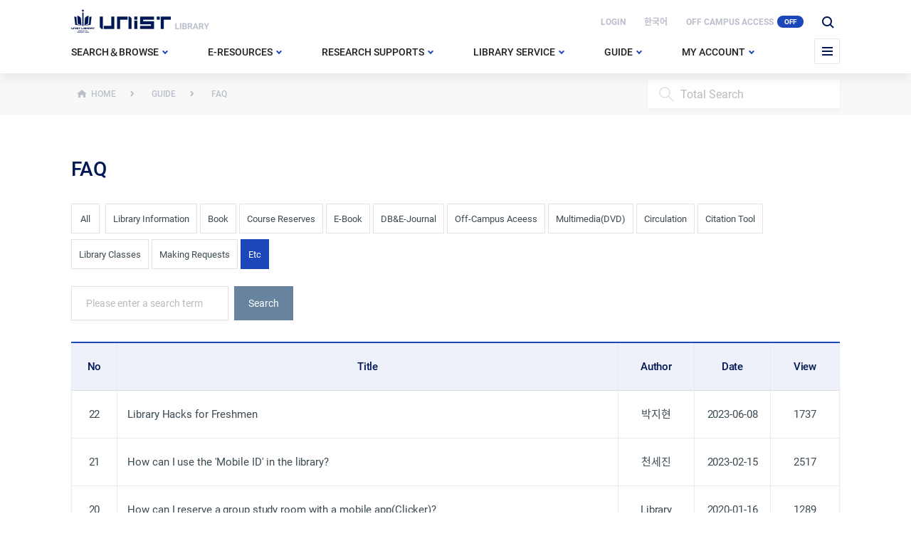

--- FILE ---
content_type: text/html; charset=UTF-8
request_url: https://library.unist.ac.kr/en/guide/faq/?cat_2nd=etc-2
body_size: 82696
content:
<!DOCTYPE html>
<html lang="ENH">
<head>
	<meta charset="UTF-8">
	<meta http-equiv="X-UA-Compatible" content="IE=Edge">
<!--	<meta http-equiv="Content-Security-Policy" content="default-src 'self'; script-src 'self'; style-src 'self'; ">-->
    	<meta name="viewport" content="initial-scale=1.0,minimum-scale=1.0,maximum-scale=1.0, user-scalable=no">
	<script>(function(html){html.className = html.className.replace(/\bno-js\b/,'js')})(document.documentElement);</script>
<title>FAQ &#8211; UNIST Library</title>
<meta name='robots' content='max-image-preview:large' />
<link rel="alternate" hreflang="ko" href="https://library.unist.ac.kr/guide/faq/" />
<link rel="alternate" hreflang="en" href="https://library.unist.ac.kr/en/guide/faq/" />

<!-- WordPress KBoard plugin 5.2 - http://www.cosmosfarm.com/products/kboard -->
<link rel="alternate" href="https://library.unist.ac.kr/wp-content/plugins/kboard/rss.php" type="application/rss+xml" title="UNIST Library &raquo; KBoard Integration feed">
<!-- WordPress KBoard plugin 5.2 - http://www.cosmosfarm.com/products/kboard -->

<link rel='dns-prefetch' href='//developers.kakao.com' />
<link rel='dns-prefetch' href='//service.iamport.kr' />
<script type="text/javascript">
window._wpemojiSettings = {"baseUrl":"https:\/\/s.w.org\/images\/core\/emoji\/14.0.0\/72x72\/","ext":".png","svgUrl":"https:\/\/s.w.org\/images\/core\/emoji\/14.0.0\/svg\/","svgExt":".svg","source":{"concatemoji":"https:\/\/library.unist.ac.kr\/wp-includes\/js\/wp-emoji-release.min.js?ver=6.1.9"}};
/*! This file is auto-generated */
!function(e,a,t){var n,r,o,i=a.createElement("canvas"),p=i.getContext&&i.getContext("2d");function s(e,t){var a=String.fromCharCode,e=(p.clearRect(0,0,i.width,i.height),p.fillText(a.apply(this,e),0,0),i.toDataURL());return p.clearRect(0,0,i.width,i.height),p.fillText(a.apply(this,t),0,0),e===i.toDataURL()}function c(e){var t=a.createElement("script");t.src=e,t.defer=t.type="text/javascript",a.getElementsByTagName("head")[0].appendChild(t)}for(o=Array("flag","emoji"),t.supports={everything:!0,everythingExceptFlag:!0},r=0;r<o.length;r++)t.supports[o[r]]=function(e){if(p&&p.fillText)switch(p.textBaseline="top",p.font="600 32px Arial",e){case"flag":return s([127987,65039,8205,9895,65039],[127987,65039,8203,9895,65039])?!1:!s([55356,56826,55356,56819],[55356,56826,8203,55356,56819])&&!s([55356,57332,56128,56423,56128,56418,56128,56421,56128,56430,56128,56423,56128,56447],[55356,57332,8203,56128,56423,8203,56128,56418,8203,56128,56421,8203,56128,56430,8203,56128,56423,8203,56128,56447]);case"emoji":return!s([129777,127995,8205,129778,127999],[129777,127995,8203,129778,127999])}return!1}(o[r]),t.supports.everything=t.supports.everything&&t.supports[o[r]],"flag"!==o[r]&&(t.supports.everythingExceptFlag=t.supports.everythingExceptFlag&&t.supports[o[r]]);t.supports.everythingExceptFlag=t.supports.everythingExceptFlag&&!t.supports.flag,t.DOMReady=!1,t.readyCallback=function(){t.DOMReady=!0},t.supports.everything||(n=function(){t.readyCallback()},a.addEventListener?(a.addEventListener("DOMContentLoaded",n,!1),e.addEventListener("load",n,!1)):(e.attachEvent("onload",n),a.attachEvent("onreadystatechange",function(){"complete"===a.readyState&&t.readyCallback()})),(e=t.source||{}).concatemoji?c(e.concatemoji):e.wpemoji&&e.twemoji&&(c(e.twemoji),c(e.wpemoji)))}(window,document,window._wpemojiSettings);
</script>
<style type="text/css">
img.wp-smiley,
img.emoji {
	display: inline !important;
	border: none !important;
	box-shadow: none !important;
	height: 1em !important;
	width: 1em !important;
	margin: 0 0.07em !important;
	vertical-align: -0.1em !important;
	background: none !important;
	padding: 0 !important;
}
</style>
	<link rel='stylesheet' id='iamport-payment-shortcode-css-css' href='https://library.unist.ac.kr/wp-content/plugins/uni-iamport-payment/model/../assets/css/iamport-payment-shortcode.css?ver=20180730' type='text/css' media='all' />
<link rel='stylesheet' id='wp-block-library-css' href='https://library.unist.ac.kr/wp-includes/css/dist/block-library/style.min.css?ver=6.1.9' type='text/css' media='all' />
<link rel='stylesheet' id='classic-theme-styles-css' href='https://library.unist.ac.kr/wp-includes/css/classic-themes.min.css?ver=1' type='text/css' media='all' />
<style id='global-styles-inline-css' type='text/css'>
body{--wp--preset--color--black: #000000;--wp--preset--color--cyan-bluish-gray: #abb8c3;--wp--preset--color--white: #ffffff;--wp--preset--color--pale-pink: #f78da7;--wp--preset--color--vivid-red: #cf2e2e;--wp--preset--color--luminous-vivid-orange: #ff6900;--wp--preset--color--luminous-vivid-amber: #fcb900;--wp--preset--color--light-green-cyan: #7bdcb5;--wp--preset--color--vivid-green-cyan: #00d084;--wp--preset--color--pale-cyan-blue: #8ed1fc;--wp--preset--color--vivid-cyan-blue: #0693e3;--wp--preset--color--vivid-purple: #9b51e0;--wp--preset--gradient--vivid-cyan-blue-to-vivid-purple: linear-gradient(135deg,rgba(6,147,227,1) 0%,rgb(155,81,224) 100%);--wp--preset--gradient--light-green-cyan-to-vivid-green-cyan: linear-gradient(135deg,rgb(122,220,180) 0%,rgb(0,208,130) 100%);--wp--preset--gradient--luminous-vivid-amber-to-luminous-vivid-orange: linear-gradient(135deg,rgba(252,185,0,1) 0%,rgba(255,105,0,1) 100%);--wp--preset--gradient--luminous-vivid-orange-to-vivid-red: linear-gradient(135deg,rgba(255,105,0,1) 0%,rgb(207,46,46) 100%);--wp--preset--gradient--very-light-gray-to-cyan-bluish-gray: linear-gradient(135deg,rgb(238,238,238) 0%,rgb(169,184,195) 100%);--wp--preset--gradient--cool-to-warm-spectrum: linear-gradient(135deg,rgb(74,234,220) 0%,rgb(151,120,209) 20%,rgb(207,42,186) 40%,rgb(238,44,130) 60%,rgb(251,105,98) 80%,rgb(254,248,76) 100%);--wp--preset--gradient--blush-light-purple: linear-gradient(135deg,rgb(255,206,236) 0%,rgb(152,150,240) 100%);--wp--preset--gradient--blush-bordeaux: linear-gradient(135deg,rgb(254,205,165) 0%,rgb(254,45,45) 50%,rgb(107,0,62) 100%);--wp--preset--gradient--luminous-dusk: linear-gradient(135deg,rgb(255,203,112) 0%,rgb(199,81,192) 50%,rgb(65,88,208) 100%);--wp--preset--gradient--pale-ocean: linear-gradient(135deg,rgb(255,245,203) 0%,rgb(182,227,212) 50%,rgb(51,167,181) 100%);--wp--preset--gradient--electric-grass: linear-gradient(135deg,rgb(202,248,128) 0%,rgb(113,206,126) 100%);--wp--preset--gradient--midnight: linear-gradient(135deg,rgb(2,3,129) 0%,rgb(40,116,252) 100%);--wp--preset--duotone--dark-grayscale: url('#wp-duotone-dark-grayscale');--wp--preset--duotone--grayscale: url('#wp-duotone-grayscale');--wp--preset--duotone--purple-yellow: url('#wp-duotone-purple-yellow');--wp--preset--duotone--blue-red: url('#wp-duotone-blue-red');--wp--preset--duotone--midnight: url('#wp-duotone-midnight');--wp--preset--duotone--magenta-yellow: url('#wp-duotone-magenta-yellow');--wp--preset--duotone--purple-green: url('#wp-duotone-purple-green');--wp--preset--duotone--blue-orange: url('#wp-duotone-blue-orange');--wp--preset--font-size--small: 13px;--wp--preset--font-size--medium: 20px;--wp--preset--font-size--large: 36px;--wp--preset--font-size--x-large: 42px;--wp--preset--spacing--20: 0.44rem;--wp--preset--spacing--30: 0.67rem;--wp--preset--spacing--40: 1rem;--wp--preset--spacing--50: 1.5rem;--wp--preset--spacing--60: 2.25rem;--wp--preset--spacing--70: 3.38rem;--wp--preset--spacing--80: 5.06rem;}:where(.is-layout-flex){gap: 0.5em;}body .is-layout-flow > .alignleft{float: left;margin-inline-start: 0;margin-inline-end: 2em;}body .is-layout-flow > .alignright{float: right;margin-inline-start: 2em;margin-inline-end: 0;}body .is-layout-flow > .aligncenter{margin-left: auto !important;margin-right: auto !important;}body .is-layout-constrained > .alignleft{float: left;margin-inline-start: 0;margin-inline-end: 2em;}body .is-layout-constrained > .alignright{float: right;margin-inline-start: 2em;margin-inline-end: 0;}body .is-layout-constrained > .aligncenter{margin-left: auto !important;margin-right: auto !important;}body .is-layout-constrained > :where(:not(.alignleft):not(.alignright):not(.alignfull)){max-width: var(--wp--style--global--content-size);margin-left: auto !important;margin-right: auto !important;}body .is-layout-constrained > .alignwide{max-width: var(--wp--style--global--wide-size);}body .is-layout-flex{display: flex;}body .is-layout-flex{flex-wrap: wrap;align-items: center;}body .is-layout-flex > *{margin: 0;}:where(.wp-block-columns.is-layout-flex){gap: 2em;}.has-black-color{color: var(--wp--preset--color--black) !important;}.has-cyan-bluish-gray-color{color: var(--wp--preset--color--cyan-bluish-gray) !important;}.has-white-color{color: var(--wp--preset--color--white) !important;}.has-pale-pink-color{color: var(--wp--preset--color--pale-pink) !important;}.has-vivid-red-color{color: var(--wp--preset--color--vivid-red) !important;}.has-luminous-vivid-orange-color{color: var(--wp--preset--color--luminous-vivid-orange) !important;}.has-luminous-vivid-amber-color{color: var(--wp--preset--color--luminous-vivid-amber) !important;}.has-light-green-cyan-color{color: var(--wp--preset--color--light-green-cyan) !important;}.has-vivid-green-cyan-color{color: var(--wp--preset--color--vivid-green-cyan) !important;}.has-pale-cyan-blue-color{color: var(--wp--preset--color--pale-cyan-blue) !important;}.has-vivid-cyan-blue-color{color: var(--wp--preset--color--vivid-cyan-blue) !important;}.has-vivid-purple-color{color: var(--wp--preset--color--vivid-purple) !important;}.has-black-background-color{background-color: var(--wp--preset--color--black) !important;}.has-cyan-bluish-gray-background-color{background-color: var(--wp--preset--color--cyan-bluish-gray) !important;}.has-white-background-color{background-color: var(--wp--preset--color--white) !important;}.has-pale-pink-background-color{background-color: var(--wp--preset--color--pale-pink) !important;}.has-vivid-red-background-color{background-color: var(--wp--preset--color--vivid-red) !important;}.has-luminous-vivid-orange-background-color{background-color: var(--wp--preset--color--luminous-vivid-orange) !important;}.has-luminous-vivid-amber-background-color{background-color: var(--wp--preset--color--luminous-vivid-amber) !important;}.has-light-green-cyan-background-color{background-color: var(--wp--preset--color--light-green-cyan) !important;}.has-vivid-green-cyan-background-color{background-color: var(--wp--preset--color--vivid-green-cyan) !important;}.has-pale-cyan-blue-background-color{background-color: var(--wp--preset--color--pale-cyan-blue) !important;}.has-vivid-cyan-blue-background-color{background-color: var(--wp--preset--color--vivid-cyan-blue) !important;}.has-vivid-purple-background-color{background-color: var(--wp--preset--color--vivid-purple) !important;}.has-black-border-color{border-color: var(--wp--preset--color--black) !important;}.has-cyan-bluish-gray-border-color{border-color: var(--wp--preset--color--cyan-bluish-gray) !important;}.has-white-border-color{border-color: var(--wp--preset--color--white) !important;}.has-pale-pink-border-color{border-color: var(--wp--preset--color--pale-pink) !important;}.has-vivid-red-border-color{border-color: var(--wp--preset--color--vivid-red) !important;}.has-luminous-vivid-orange-border-color{border-color: var(--wp--preset--color--luminous-vivid-orange) !important;}.has-luminous-vivid-amber-border-color{border-color: var(--wp--preset--color--luminous-vivid-amber) !important;}.has-light-green-cyan-border-color{border-color: var(--wp--preset--color--light-green-cyan) !important;}.has-vivid-green-cyan-border-color{border-color: var(--wp--preset--color--vivid-green-cyan) !important;}.has-pale-cyan-blue-border-color{border-color: var(--wp--preset--color--pale-cyan-blue) !important;}.has-vivid-cyan-blue-border-color{border-color: var(--wp--preset--color--vivid-cyan-blue) !important;}.has-vivid-purple-border-color{border-color: var(--wp--preset--color--vivid-purple) !important;}.has-vivid-cyan-blue-to-vivid-purple-gradient-background{background: var(--wp--preset--gradient--vivid-cyan-blue-to-vivid-purple) !important;}.has-light-green-cyan-to-vivid-green-cyan-gradient-background{background: var(--wp--preset--gradient--light-green-cyan-to-vivid-green-cyan) !important;}.has-luminous-vivid-amber-to-luminous-vivid-orange-gradient-background{background: var(--wp--preset--gradient--luminous-vivid-amber-to-luminous-vivid-orange) !important;}.has-luminous-vivid-orange-to-vivid-red-gradient-background{background: var(--wp--preset--gradient--luminous-vivid-orange-to-vivid-red) !important;}.has-very-light-gray-to-cyan-bluish-gray-gradient-background{background: var(--wp--preset--gradient--very-light-gray-to-cyan-bluish-gray) !important;}.has-cool-to-warm-spectrum-gradient-background{background: var(--wp--preset--gradient--cool-to-warm-spectrum) !important;}.has-blush-light-purple-gradient-background{background: var(--wp--preset--gradient--blush-light-purple) !important;}.has-blush-bordeaux-gradient-background{background: var(--wp--preset--gradient--blush-bordeaux) !important;}.has-luminous-dusk-gradient-background{background: var(--wp--preset--gradient--luminous-dusk) !important;}.has-pale-ocean-gradient-background{background: var(--wp--preset--gradient--pale-ocean) !important;}.has-electric-grass-gradient-background{background: var(--wp--preset--gradient--electric-grass) !important;}.has-midnight-gradient-background{background: var(--wp--preset--gradient--midnight) !important;}.has-small-font-size{font-size: var(--wp--preset--font-size--small) !important;}.has-medium-font-size{font-size: var(--wp--preset--font-size--medium) !important;}.has-large-font-size{font-size: var(--wp--preset--font-size--large) !important;}.has-x-large-font-size{font-size: var(--wp--preset--font-size--x-large) !important;}
.wp-block-navigation a:where(:not(.wp-element-button)){color: inherit;}
:where(.wp-block-columns.is-layout-flex){gap: 2em;}
.wp-block-pullquote{font-size: 1.5em;line-height: 1.6;}
</style>
<link rel='stylesheet' id='wpml-legacy-horizontal-list-0-css' href='https://library.unist.ac.kr/wp-content/plugins/sitepress-multilingual-cms/templates/language-switchers/legacy-list-horizontal/style.css?ver=1' type='text/css' media='all' />
<link rel='stylesheet' id='unist-style-css' href='https://library.unist.ac.kr/wp-content/themes/unist-rd/style.css?ver=6.1.9' type='text/css' media='all' />
<link rel='stylesheet' id='rd-base-css' href='https://library.unist.ac.kr/wp-content/themes/unist-rd/frameworks/resource-design/common/css/base.css?ver=2.0.0' type='text/css' media='all' />
<link rel='stylesheet' id='kboard-comments-skin-default-css' href='https://library.unist.ac.kr/wp-content/plugins/kboard-comments/skin/default/style.css?ver=4.3' type='text/css' media='all' />
<script type='text/javascript' id='jquery-core-js-extra'>
/* <![CDATA[ */
var kboard_comments_localize_strings = {"reply":"Reply","cancel":"Cancel","please_enter_the_author":"Please enter the author.","please_enter_the_password":"Please enter the password.","please_enter_the_CAPTCHA":"Please enter the CAPTCHA.","please_enter_the_content":"Please enter the content.","are_you_sure_you_want_to_delete":"Are you sure you want to delete?"};
/* ]]> */
</script>
<script type='text/javascript' src='https://library.unist.ac.kr/wp-includes/js/jquery/jquery.min.js?ver=3.6.1' id='jquery-core-js'></script>
<script type='text/javascript' src='https://library.unist.ac.kr/wp-includes/js/jquery/jquery-migrate.min.js?ver=3.3.2' id='jquery-migrate-js'></script>
<script type='text/javascript' src='https://library.unist.ac.kr/wp-content/plugins/uni-iamport-payment/model/../dist/bundle-main.js?ver=20190105' id='iamport-bundle-main-js-js'></script>
<script type='text/javascript' src='https://library.unist.ac.kr/wp-includes/js/jquery/ui/core.min.js?ver=1.13.2' id='jquery-ui-core-js'></script>
<script type='text/javascript' src='https://library.unist.ac.kr/wp-includes/js/jquery/ui/mouse.min.js?ver=1.13.2' id='jquery-ui-mouse-js'></script>
<script type='text/javascript' src='https://library.unist.ac.kr/wp-includes/js/jquery/ui/resizable.min.js?ver=1.13.2' id='jquery-ui-resizable-js'></script>
<script type='text/javascript' src='https://library.unist.ac.kr/wp-includes/js/jquery/ui/draggable.min.js?ver=1.13.2' id='jquery-ui-draggable-js'></script>
<script type='text/javascript' src='https://library.unist.ac.kr/wp-includes/js/jquery/ui/controlgroup.min.js?ver=1.13.2' id='jquery-ui-controlgroup-js'></script>
<script type='text/javascript' src='https://library.unist.ac.kr/wp-includes/js/jquery/ui/checkboxradio.min.js?ver=1.13.2' id='jquery-ui-checkboxradio-js'></script>
<script type='text/javascript' src='https://library.unist.ac.kr/wp-includes/js/jquery/ui/button.min.js?ver=1.13.2' id='jquery-ui-button-js'></script>
<script type='text/javascript' src='https://library.unist.ac.kr/wp-includes/js/jquery/ui/dialog.min.js?ver=1.13.2' id='jquery-ui-dialog-js'></script>
<script type='text/javascript' src='https://service.iamport.kr/js/iamport.payment-1.1.5.js?ver=6.1.9' id='iamport-payment-sdk-js'></script>
<link rel="https://api.w.org/" href="https://library.unist.ac.kr/en/wp-json/" /><link rel="alternate" type="application/json" href="https://library.unist.ac.kr/en/wp-json/wp/v2/pages/224" /><link rel="EditURI" type="application/rsd+xml" title="RSD" href="https://library.unist.ac.kr/xmlrpc.php?rsd" />
<link rel="wlwmanifest" type="application/wlwmanifest+xml" href="https://library.unist.ac.kr/wp-includes/wlwmanifest.xml" />
<meta name="generator" content="WordPress 6.1.9" />
<link rel="canonical" href="https://library.unist.ac.kr/en/guide/faq/" />
<link rel='shortlink' href='https://library.unist.ac.kr/en/?p=224' />
<link rel="alternate" type="application/json+oembed" href="https://library.unist.ac.kr/en/wp-json/oembed/1.0/embed?url=https%3A%2F%2Flibrary.unist.ac.kr%2Fen%2Fguide%2Ffaq%2F" />
<link rel="alternate" type="text/xml+oembed" href="https://library.unist.ac.kr/en/wp-json/oembed/1.0/embed?url=https%3A%2F%2Flibrary.unist.ac.kr%2Fen%2Fguide%2Ffaq%2F&#038;format=xml" />
<meta name="generator" content="WPML ver:3.6.3 stt:1,29;" />
<meta name="generator" content="Powered by WPBakery Page Builder - drag and drop page builder for WordPress."/>
<!--[if lte IE 9]><link rel="stylesheet" type="text/css" href="https://library.unist.ac.kr/wp-content/plugins/js_composer/assets/css/vc_lte_ie9.min.css" media="screen"><![endif]--><noscript><style type="text/css"> .wpb_animate_when_almost_visible { opacity: 1; }</style></noscript>    <link rel="shortcut icon" href="https://library.unist.ac.kr/wp-content/themes/unist-rd/assets/images/common/favicon.ico" type="image/x-icon">
    <link rel="icon" href="https://library.unist.ac.kr/wp-content/themes/unist-rd/assets/images/common/favicon.PNG" type="image/x-icon">
    <link rel="stylesheet" href="https://maxcdn.bootstrapcdn.com/font-awesome/4.7.0/css/font-awesome.min.css">
    <!--[if lte IE 9]>
    <script src="https://library.unist.ac.kr/wp-content/themes/unist-rd/assets/js/html5.js"></script>
    <![endif]-->
</head>
<body class="page-template-default page page-id-224 page-child parent-pageid-198 not-loged site-1 wpb-js-composer js-comp-ver-5.4.7 vc_responsive">

<section id="wrap">

    <header id="header" class="">

        <!-- header_wrap -->
        <div class="header_wrap">
            <div class="inner">
                <h1><a href="https://library.unist.ac.kr/en">UNIST LIBRARY</a></h1>
                <div class="global_menu">
                    <ul>
	                                                <li class="btn_login"><a href="https://library.unist.ac.kr/en/login/?redirect_to=https%3A%2F%2Flibrary.unist.ac.kr%2Fen%2Fguide%2Ffaq%2F%3Fcat_2nd%3Detc-2&action=wp-saml-auth">LOGIN</a></li>
	                           <li class="btn_lang"><a href="https://library.unist.ac.kr//guide/faq/?cat_2nd=etc-2" class="eng">한국어</a></li>
                         <li class="btn_off"><a href="https://library.unist.ac.kr/en/e-resource/off-campus-access/">OFF CAMPUS ACCESS<em class="proxy_status">OFF</em></a></li>
                    </ul>
                    <div class="top_search">
                        <a href="#"></a>
                        <form method="get" action="https://library.unist.ac.kr/en/guide/service_a_z/">
                            <div>
                            <input type="text" name="tag_name" id="tags" placeholder="Site Search">
                            </div>
                        </form>
                    </div>
                </div>

                <nav id="gnb">
	                <ul id="menu-primary-menu" class="menu"><li id="nav-menu-item-66" class="main-menu-item  menu-item-even sub-menu-item-depth-0 depth menu-item menu-item-type-post_type menu-item-object-page menu-item-has-children"><a href="https://library.unist.ac.kr/en/search_browse/" rel="noopener noreferrer"  class="menu-link main-menu-link"><span>Search＆Browse<em></em></span></a>
<div class="snb"><ul class="sub-menu menu-odd  menu-depth-1">
	<li id="nav-menu-item-75" class="sub-menu-item  menu-item-odd sub-menu-item-depth-1 depth menu-item menu-item-type-custom menu-item-object-custom"><a target="_blank" href="https://apac-pds.hosted.exlibrisgroup.com/pds?func=sso&amp;calling_system=primo&amp;institute=82KST-UNIST&amp;lang=eng&amp;url=https://apac-tc.hosted.exlibrisgroup.com:443/primo_library/libweb/pdsLogin?targetURL=https://apac-tc.hosted.exlibrisgroup.com/primo-explore/search?tab=everything&amp;search_scope=everything&amp;sortby=rank&amp;vid=82UNIST&amp;lang=en_US&amp;mode=advanced&amp;offset=0&amp;from-new-ui=1&amp;authenticationProfile=Profile%201" rel="noopener noreferrer"  class="menu-link sub-menu-link">ALL</a></li>
	<li id="nav-menu-item-76" class="sub-menu-item  menu-item-odd sub-menu-item-depth-1 depth menu-item menu-item-type-custom menu-item-object-custom"><a target="_blank" href="https://apac-tc.hosted.exlibrisgroup.com/primo-explore/search?tab=book&amp;search_scope=book&amp;sortby=rank&amp;vid=82UNIST&amp;lang=en_US&amp;mode=advanced&amp;offset=0" rel="noopener noreferrer"  class="menu-link sub-menu-link">Books·Journals·Media</a></li>
	<li id="nav-menu-item-35038" class="sub-menu-item  menu-item-odd sub-menu-item-depth-1 depth menu-item menu-item-type-post_type menu-item-object-page"><a href="https://library.unist.ac.kr/en/search_browse/course_reserves/" rel="noopener noreferrer"  class="menu-link sub-menu-link">Course Reserves</a></li>
	<li id="nav-menu-item-72" class="sub-menu-item  menu-item-odd sub-menu-item-depth-1 depth menu-item menu-item-type-post_type menu-item-object-page menu-item-has-children"><a href="https://library.unist.ac.kr/en/search_browse/best_books/" rel="noopener noreferrer"  class="menu-link sub-menu-link">Popular Books</a>
	<ul class="sub-menu menu-even sub-sub-menu menu-depth-2 tnb">
		<li id="nav-menu-item-71" class="sub-menu-item sub-sub-menu-item menu-item-even sub-menu-item-depth-2 depth menu-item menu-item-type-post_type menu-item-object-page"><a href="https://library.unist.ac.kr/en/search_browse/new/" rel="noopener noreferrer"  class="menu-link sub-menu-link">New Arrivals</a></li>
		<li id="nav-menu-item-44970" class="sub-menu-item sub-sub-menu-item menu-item-even sub-menu-item-depth-2 depth menu-item menu-item-type-post_type menu-item-object-page"><a href="https://library.unist.ac.kr/en/search_browse/ai-books/" rel="noopener noreferrer"  class="menu-link sub-menu-link">AI Collection</a></li>
		<li id="nav-menu-item-44978" class="sub-menu-item sub-sub-menu-item menu-item-even sub-menu-item-depth-2 depth menu-item menu-item-type-post_type menu-item-object-page"><a href="https://library.unist.ac.kr/en/search_browse/facultys_choice/" rel="noopener noreferrer"  class="menu-link sub-menu-link">Faculty’s Choice</a></li>
	</ul>
</li>
	<li id="nav-menu-item-73" class="sub-menu-item  menu-item-odd sub-menu-item-depth-1 depth menu-item menu-item-type-post_type menu-item-object-page"><a href="https://library.unist.ac.kr/en/search_browse/video_dvds/" rel="noopener noreferrer"  class="menu-link sub-menu-link">Multimedia (DVD)</a></li>
</ul>
</li>
<li id="nav-menu-item-79" class="main-menu-item  menu-item-even sub-menu-item-depth-0 depth menu-item menu-item-type-post_type menu-item-object-page menu-item-has-children"><a href="https://library.unist.ac.kr/en/e-resource/" rel="noopener noreferrer"  class="menu-link main-menu-link"><span>e-Resources<em></em></span></a>
<div class="snb"><ul class="sub-menu menu-odd  menu-depth-1">
	<li id="nav-menu-item-250" class="sub-menu-item  menu-item-odd sub-menu-item-depth-1 depth menu-item menu-item-type-post_type menu-item-object-page"><a href="https://library.unist.ac.kr/en/e-resource/databases/" rel="noopener noreferrer"  class="menu-link sub-menu-link">Databases</a></li>
	<li id="nav-menu-item-341" class="sub-menu-item  menu-item-odd sub-menu-item-depth-1 depth menu-item menu-item-type-custom menu-item-object-custom"><a target="_blank" href="https://apac-tc.hosted.exlibrisgroup.com/primo-explore/jsearch?query=any,contains,&amp;tab=jsearch_slot&amp;vid=82UNIST&amp;lang=en_US&amp;offset=0&amp;journals=letter,A" rel="noopener noreferrer"  class="menu-link sub-menu-link">E-Journals</a></li>
	<li id="nav-menu-item-253" class="sub-menu-item  menu-item-odd sub-menu-item-depth-1 depth menu-item menu-item-type-post_type menu-item-object-page menu-item-has-children"><a href="https://library.unist.ac.kr/en/e-resource/e-books/" rel="noopener noreferrer"  class="menu-link sub-menu-link">E-Books</a>
	<ul class="sub-menu menu-even sub-sub-menu menu-depth-2 tnb">
		<li id="nav-menu-item-255" class="sub-menu-item sub-sub-menu-item menu-item-even sub-menu-item-depth-2 depth menu-item menu-item-type-post_type menu-item-object-page"><a href="https://library.unist.ac.kr/en/e-resource/off-campus-access/" rel="noopener noreferrer"  class="menu-link sub-menu-link">Off-Campus Access</a></li>
	</ul>
</li>
	<li id="nav-menu-item-18781" class="sub-menu-item  menu-item-odd sub-menu-item-depth-1 depth menu-item menu-item-type-custom menu-item-object-custom"><a target="_blank" href="http://unist.dcollection.net/?localeParam=en" rel="noopener noreferrer"  class="menu-link sub-menu-link">UNIST Theses</a></li>
	<li id="nav-menu-item-254" class="sub-menu-item  menu-item-odd sub-menu-item-depth-1 depth menu-item menu-item-type-post_type menu-item-object-page"><a href="https://library.unist.ac.kr/en/e-resource/audiobooks/" rel="noopener noreferrer"  class="menu-link sub-menu-link">Audiobooks</a></li>
	<li id="nav-menu-item-74" class="sub-menu-item  menu-item-odd sub-menu-item-depth-1 depth menu-item menu-item-type-post_type menu-item-object-page"><a href="https://library.unist.ac.kr/en/e-resource/magazines_newspapers/" rel="noopener noreferrer"  class="menu-link sub-menu-link">Magazines·Newspapers</a></li>
</ul>
</li>
<li id="nav-menu-item-256" class="main-menu-item  menu-item-even sub-menu-item-depth-0 depth menu-item menu-item-type-post_type menu-item-object-page menu-item-has-children"><a href="https://library.unist.ac.kr/en/research/" rel="noopener noreferrer"  class="menu-link main-menu-link"><span>Research Supports<em></em></span></a>
<div class="snb"><ul class="sub-menu menu-odd  menu-depth-1">
	<li id="nav-menu-item-34558" class="sub-menu-item  menu-item-odd sub-menu-item-depth-1 depth menu-item menu-item-type-post_type menu-item-object-page"><a href="https://library.unist.ac.kr/en/library-hacks-for-freshmen/" rel="noopener noreferrer"  class="menu-link sub-menu-link">Library Hacks for Freshmen</a></li>
	<li id="nav-menu-item-381" class="sub-menu-item  menu-item-odd sub-menu-item-depth-1 depth menu-item menu-item-type-custom menu-item-object-custom"><a href="https://library.unist.ac.kr/en/research/library_classes/info/" rel="noopener noreferrer"  class="menu-link sub-menu-link">Library Classes</a></li>
	<li id="nav-menu-item-9682" class="sub-menu-item  menu-item-odd sub-menu-item-depth-1 depth menu-item menu-item-type-post_type menu-item-object-page"><a href="https://library.unist.ac.kr/en/research/citation-tool/" rel="noopener noreferrer"  class="menu-link sub-menu-link">Citation Tools (EndNote)</a></li>
	<li id="nav-menu-item-277" class="sub-menu-item  menu-item-odd sub-menu-item-depth-1 depth menu-item menu-item-type-post_type menu-item-object-page"><a href="https://library.unist.ac.kr/en/research/turnitin/" rel="noopener noreferrer"  class="menu-link sub-menu-link">Plagiarism Checking (Turnitin)</a></li>
	<li id="nav-menu-item-259" class="sub-menu-item  menu-item-odd sub-menu-item-depth-1 depth menu-item menu-item-type-post_type menu-item-object-page"><a href="https://library.unist.ac.kr/en/research/scholarworks/" rel="noopener noreferrer"  class="menu-link sub-menu-link">ScholarWorks@UNIST</a></li>
	<li id="nav-menu-item-281" class="sub-menu-item  menu-item-odd sub-menu-item-depth-1 depth menu-item menu-item-type-post_type menu-item-object-page menu-item-has-children"><a href="https://library.unist.ac.kr/en/research/fundamentals/" rel="noopener noreferrer"  class="menu-link sub-menu-link">Research Performance Analysis</a>
	<ul class="sub-menu menu-even sub-sub-menu menu-depth-2 tnb">
		<li id="nav-menu-item-282" class="sub-menu-item sub-sub-menu-item menu-item-even sub-menu-item-depth-2 depth menu-item menu-item-type-post_type menu-item-object-page"><a href="https://library.unist.ac.kr/en/research/fundamentals/journal_list/" rel="noopener noreferrer"  class="menu-link sub-menu-link">JCR Journal List</a></li>
	</ul>
</li>
	<li id="nav-menu-item-31925" class="sub-menu-item  menu-item-odd sub-menu-item-depth-1 depth menu-item menu-item-type-post_type menu-item-object-page"><a href="https://library.unist.ac.kr/en/research/oa/" rel="noopener noreferrer"  class="menu-link sub-menu-link">Open Access Support</a></li>
	<li id="nav-menu-item-16823" class="sub-menu-item  menu-item-odd sub-menu-item-depth-1 depth menu-item menu-item-type-post_type menu-item-object-page menu-item-has-children"><a href="https://library.unist.ac.kr/en/research/scholarly_publishing/" rel="noopener noreferrer"  class="menu-link sub-menu-link">Scholarly Publishing</a>
	<ul class="sub-menu menu-even sub-sub-menu menu-depth-2 tnb">
		<li id="nav-menu-item-32357" class="sub-menu-item sub-sub-menu-item menu-item-even sub-menu-item-depth-2 depth menu-item menu-item-type-post_type menu-item-object-page"><a href="https://library.unist.ac.kr/en/research/guideforpredatory/" rel="noopener noreferrer"  class="menu-link sub-menu-link">Predatory Conference/Journal</a></li>
	</ul>
</li>
	<li id="nav-menu-item-7881" class="sub-menu-item  menu-item-odd sub-menu-item-depth-1 depth menu-item menu-item-type-post_type menu-item-object-page"><a href="https://library.unist.ac.kr/en/research/thesis/" rel="noopener noreferrer"  class="menu-link sub-menu-link">Writing &amp; Submitting Thesis</a></li>
</ul>
</li>
<li id="nav-menu-item-284" class="main-menu-item  menu-item-even sub-menu-item-depth-0 depth menu-item menu-item-type-post_type menu-item-object-page menu-item-has-children"><a href="https://library.unist.ac.kr/en/libraryservice/" rel="noopener noreferrer"  class="menu-link main-menu-link"><span>Library Service<em></em></span></a>
<div class="snb"><ul class="sub-menu menu-odd  menu-depth-1">
	<li id="nav-menu-item-6979" class="sub-menu-item  menu-item-odd sub-menu-item-depth-1 depth menu-item menu-item-type-post_type menu-item-object-page"><a href="https://library.unist.ac.kr/en/libraryservice/borrowingmore/" rel="noopener noreferrer"  class="menu-link sub-menu-link">Loans·Renewals·More</a></li>
	<li id="nav-menu-item-287" class="sub-menu-item  menu-item-odd sub-menu-item-depth-1 depth menu-item menu-item-type-post_type menu-item-object-page"><a href="https://library.unist.ac.kr/en/libraryservice/studyroom/" rel="noopener noreferrer"  class="menu-link sub-menu-link">Group Study Room</a></li>
	<li id="nav-menu-item-291" class="sub-menu-item  menu-item-odd sub-menu-item-depth-1 depth menu-item menu-item-type-custom menu-item-object-custom"><a target="_blank" href="https://libseat2.unist.ac.kr/Clicker/UserSeat/?Eng=TRUE" rel="noopener noreferrer"  class="menu-link sub-menu-link">Seats Availability</a></li>
	<li id="nav-menu-item-296" class="sub-menu-item  menu-item-odd sub-menu-item-depth-1 depth menu-item menu-item-type-post_type menu-item-object-page"><a href="https://library.unist.ac.kr/en/libraryservice/purchase/" rel="noopener noreferrer"  class="menu-link sub-menu-link">Purchase Request</a></li>
	<li id="nav-menu-item-295" class="sub-menu-item  menu-item-odd sub-menu-item-depth-1 depth menu-item menu-item-type-post_type menu-item-object-page"><a href="https://library.unist.ac.kr/en/libraryservice/ilb/" rel="noopener noreferrer"  class="menu-link sub-menu-link">Interlibrary Borrowing</a></li>
	<li id="nav-menu-item-294" class="sub-menu-item  menu-item-odd sub-menu-item-depth-1 depth menu-item menu-item-type-post_type menu-item-object-page"><a href="https://library.unist.ac.kr/en/libraryservice/dds/" rel="noopener noreferrer"  class="menu-link sub-menu-link">Document Delivery Service</a></li>
	<li id="nav-menu-item-5185" class="sub-menu-item  menu-item-odd sub-menu-item-depth-1 depth menu-item menu-item-type-post_type menu-item-object-page"><a href="https://library.unist.ac.kr/en/libraryservice/print_copy/" rel="noopener noreferrer"  class="menu-link sub-menu-link">Print·Copy·Scan·PC</a></li>
	<li id="nav-menu-item-300" class="sub-menu-item  menu-item-odd sub-menu-item-depth-1 depth menu-item menu-item-type-post_type menu-item-object-page"><a href="https://library.unist.ac.kr/en/libraryservice/visitng_libraries/" rel="noopener noreferrer"  class="menu-link sub-menu-link">Visiting Other Libraries</a></li>
	<li id="nav-menu-item-303" class="sub-menu-item  menu-item-odd sub-menu-item-depth-1 depth menu-item menu-item-type-post_type menu-item-object-page"><a href="https://library.unist.ac.kr/en/libraryservice/unist_members/" rel="noopener noreferrer"  class="menu-link sub-menu-link">User Guide</a></li>
	<li id="nav-menu-item-304" class="sub-menu-item  menu-item-odd sub-menu-item-depth-1 depth menu-item menu-item-type-post_type menu-item-object-page"><a href="https://library.unist.ac.kr/en/libraryservice/membership/" rel="noopener noreferrer"  class="menu-link sub-menu-link">Library Membership</a></li>
</ul>
</li>
<li id="nav-menu-item-307" class="main-menu-item  menu-item-even sub-menu-item-depth-0 depth menu-item menu-item-type-post_type menu-item-object-page current-page-ancestor current-menu-ancestor current-menu-parent current-page-parent current_page_parent current_page_ancestor menu-item-has-children"><a href="https://library.unist.ac.kr/en/guide/" rel="noopener noreferrer"  class="menu-link main-menu-link"><span>Guide<em></em></span></a>
<div class="snb"><ul class="sub-menu menu-odd  menu-depth-1">
	<li id="nav-menu-item-316" class="sub-menu-item  menu-item-odd sub-menu-item-depth-1 depth menu-item menu-item-type-post_type menu-item-object-page"><a href="https://library.unist.ac.kr/en/guide/notice/" rel="noopener noreferrer"  class="menu-link sub-menu-link">Notice</a></li>
	<li id="nav-menu-item-267" class="sub-menu-item  menu-item-odd sub-menu-item-depth-1 depth menu-item menu-item-type-post_type menu-item-object-page"><a href="https://library.unist.ac.kr/en/guide/info/" rel="noopener noreferrer"  class="menu-link sub-menu-link">Library Information</a></li>
	<li id="nav-menu-item-318" class="sub-menu-item  menu-item-odd sub-menu-item-depth-1 depth menu-item menu-item-type-post_type menu-item-object-page"><a href="https://library.unist.ac.kr/en/guide/policies/" rel="noopener noreferrer"  class="menu-link sub-menu-link">Library Policies</a></li>
	<li id="nav-menu-item-37289" class="sub-menu-item  menu-item-odd sub-menu-item-depth-1 depth menu-item menu-item-type-post_type menu-item-object-page"><a href="https://library.unist.ac.kr/en/guide/donations/" rel="noopener noreferrer"  class="menu-link sub-menu-link">Donating Materials</a></li>
	<li id="nav-menu-item-313" class="sub-menu-item  menu-item-odd sub-menu-item-depth-1 depth menu-item menu-item-type-post_type menu-item-object-page current-menu-item page_item page-item-224 current_page_item"><a href="https://library.unist.ac.kr/en/guide/faq/" rel="noopener noreferrer"  class="menu-link sub-menu-link">FAQ</a></li>
	<li id="nav-menu-item-320" class="sub-menu-item  menu-item-odd sub-menu-item-depth-1 depth menu-item menu-item-type-post_type menu-item-object-page"><a href="https://library.unist.ac.kr/en/guide/service_a_z/" rel="noopener noreferrer"  class="menu-link sub-menu-link">Service A-Z</a></li>
	<li id="nav-menu-item-317" class="sub-menu-item  menu-item-odd sub-menu-item-depth-1 depth menu-item menu-item-type-post_type menu-item-object-page"><a href="https://library.unist.ac.kr/en/guide/staff_directory/" rel="noopener noreferrer"  class="menu-link sub-menu-link">Staff Directory</a></li>
	<li id="nav-menu-item-311" class="sub-menu-item  menu-item-odd sub-menu-item-depth-1 depth menu-item menu-item-type-post_type menu-item-object-page"><a href="https://library.unist.ac.kr/en/guide/ask_librarian/" rel="noopener noreferrer"  class="menu-link sub-menu-link">Ask a Librarian</a></li>
</ul>
</li>
<li id="nav-menu-item-321" class="main-menu-item  menu-item-even sub-menu-item-depth-0 depth menu-item menu-item-type-post_type menu-item-object-page menu-item-has-children"><a href="https://library.unist.ac.kr/en/my-account/" rel="noopener noreferrer"  class="menu-link main-menu-link"><span>MY ACCOUNT<em></em></span></a>
<div class="snb"><ul class="sub-menu menu-odd  menu-depth-1">
	<li id="nav-menu-item-383" class="sub-menu-item  menu-item-odd sub-menu-item-depth-1 depth menu-item menu-item-type-custom menu-item-object-custom"><a target="_blank" href="https://apac-tc.hosted.exlibrisgroup.com/primo-explore/account?vid=82UNIST&amp;lang=en_US&amp;section=loans" rel="noopener noreferrer"  class="menu-link sub-menu-link">Loans·Renewals·Holds·Overdue</a></li>
	<li id="nav-menu-item-12290" class="sub-menu-item  menu-item-odd sub-menu-item-depth-1 depth menu-item menu-item-type-post_type menu-item-object-page"><a href="https://library.unist.ac.kr/en/my-account/pay_overdue_fines/" rel="noopener noreferrer"  class="menu-link sub-menu-link">Pay Overdue Fines</a></li>
	<li id="nav-menu-item-384" class="sub-menu-item  menu-item-odd sub-menu-item-depth-1 depth menu-item menu-item-type-custom menu-item-object-custom"><a target="_blank" href="https://apac-tc.hosted.exlibrisgroup.com/primo-explore/account?vid=82UNIST&amp;lang=en_US&amp;section=requests" rel="noopener noreferrer"  class="menu-link sub-menu-link">Request</a></li>
	<li id="nav-menu-item-382" class="sub-menu-item  menu-item-odd sub-menu-item-depth-1 depth menu-item menu-item-type-post_type menu-item-object-page"><a href="https://library.unist.ac.kr/en/my-account/library_classes/" rel="noopener noreferrer"  class="menu-link sub-menu-link">Library Classes</a></li>
	<li id="nav-menu-item-322" class="sub-menu-item  menu-item-odd sub-menu-item-depth-1 depth menu-item menu-item-type-post_type menu-item-object-page"><a href="https://library.unist.ac.kr/en/my-account/studyroom/" rel="noopener noreferrer"  class="menu-link sub-menu-link">Group Study Rooms</a></li>
	<li id="nav-menu-item-327" class="sub-menu-item  menu-item-odd sub-menu-item-depth-1 depth menu-item menu-item-type-post_type menu-item-object-page"><a href="https://library.unist.ac.kr/en/my-account/visitng_libraries/" rel="noopener noreferrer"  class="menu-link sub-menu-link">Visiting Other Libraries</a></li>
	<li id="nav-menu-item-330" class="sub-menu-item  menu-item-odd sub-menu-item-depth-1 depth menu-item menu-item-type-custom menu-item-object-custom"><a target="_blank" href="https://apac-tc.hosted.exlibrisgroup.com/primo-explore/favorites?vid=82UNIST&amp;lang=en_US&amp;section=items" rel="noopener noreferrer"  class="menu-link sub-menu-link">My Shelf</a></li>
	<li id="nav-menu-item-8514" class="sub-menu-item  menu-item-odd sub-menu-item-depth-1 depth menu-item menu-item-type-custom menu-item-object-custom"><a target="_blank" href="https://apac-tc.hosted.exlibrisgroup.com/primo-explore/account?vid=82UNIST&amp;lang=en_US&amp;section=blocks_messages" rel="noopener noreferrer"  class="menu-link sub-menu-link">Block Reasons</a></li>
	<li id="nav-menu-item-25042" class="sub-menu-item  menu-item-odd sub-menu-item-depth-1 depth menu-item menu-item-type-post_type menu-item-object-page"><a href="https://library.unist.ac.kr/en/my-account/privacy_consent/" rel="noopener noreferrer"  class="menu-link sub-menu-link">Personal Information</a></li>
</ul>
</li>
</ul>                </nav>
                <a href="javascript:;" id="btn_all" class="btn_gnb_all">
                    <span class="off"><span></span><span></span><span></span></span>
                    <span class="on"><span></span><span></span></span>
                </a>
            </div>

            <!-- all_menu_wrap -->
            <div class="all_menu_wrap">
                <!-- 모바일 상단 정보 -->
                <div class="mobile_info">
                    <ul>
						<li class="btn_login"><a href="https://library.unist.ac.kr/en/login/?redirect_to=https%3A%2F%2Flibrary.unist.ac.kr%2Fen%2Fguide%2Ffaq%2F%3Fcat_2nd%3Detc-2&action=wp-saml-auth">LOGIN</a></li>
			                        <li class="btn_off"><a href="#"><label class="on-off">OFF</label>-CAMPUS ACCESS<em class="on-off">OFF</em></a></li>
                    </ul>
                </div>
                <!-- //모바일 상단 정보 -->
                <div class="menu">
                    <ul id="menu-primary-menu" ><li id="nav-menu-item-66" class="main-menu-item  menu-item-even sub-menu-item-depth-0 depth menu-item menu-item-type-post_type menu-item-object-page menu-item-has-children"><a href="https://library.unist.ac.kr/en/search_browse/" rel="noopener noreferrer"  class="title" style="display:block"><span>Search＆Browse<em></em></span></a>
<div class="snb"><ul class="sub-menu menu-odd  menu-depth-1">
	<li id="nav-menu-item-75" class="sub-menu-item  menu-item-odd sub-menu-item-depth-1 depth menu-item menu-item-type-custom menu-item-object-custom"><a target="_blank" href="https://apac-pds.hosted.exlibrisgroup.com/pds?func=sso&amp;calling_system=primo&amp;institute=82KST-UNIST&amp;lang=eng&amp;url=https://apac-tc.hosted.exlibrisgroup.com:443/primo_library/libweb/pdsLogin?targetURL=https://apac-tc.hosted.exlibrisgroup.com/primo-explore/search?tab=everything&amp;search_scope=everything&amp;sortby=rank&amp;vid=82UNIST&amp;lang=en_US&amp;mode=advanced&amp;offset=0&amp;from-new-ui=1&amp;authenticationProfile=Profile%201" rel="noopener noreferrer"  class="menu-link sub-menu-link">ALL</a></li>
	<li id="nav-menu-item-76" class="sub-menu-item  menu-item-odd sub-menu-item-depth-1 depth menu-item menu-item-type-custom menu-item-object-custom"><a target="_blank" href="https://apac-tc.hosted.exlibrisgroup.com/primo-explore/search?tab=book&amp;search_scope=book&amp;sortby=rank&amp;vid=82UNIST&amp;lang=en_US&amp;mode=advanced&amp;offset=0" rel="noopener noreferrer"  class="menu-link sub-menu-link">Books·Journals·Media</a></li>
	<li id="nav-menu-item-35038" class="sub-menu-item  menu-item-odd sub-menu-item-depth-1 depth menu-item menu-item-type-post_type menu-item-object-page"><a href="https://library.unist.ac.kr/en/search_browse/course_reserves/" rel="noopener noreferrer"  class="menu-link sub-menu-link">Course Reserves</a></li>
	<li id="nav-menu-item-72" class="sub-menu-item  menu-item-odd sub-menu-item-depth-1 depth menu-item menu-item-type-post_type menu-item-object-page menu-item-has-children"><a href="https://library.unist.ac.kr/en/search_browse/best_books/" rel="noopener noreferrer"  class="menu-link sub-menu-link">Popular Books</a>
	<ul class="sub-menu menu-even sub-sub-menu menu-depth-2 tnb">
		<li id="nav-menu-item-71" class="sub-menu-item sub-sub-menu-item menu-item-even sub-menu-item-depth-2 depth menu-item menu-item-type-post_type menu-item-object-page"><a href="https://library.unist.ac.kr/en/search_browse/new/" rel="noopener noreferrer"  class="menu-link sub-menu-link">New Arrivals</a></li>
		<li id="nav-menu-item-44970" class="sub-menu-item sub-sub-menu-item menu-item-even sub-menu-item-depth-2 depth menu-item menu-item-type-post_type menu-item-object-page"><a href="https://library.unist.ac.kr/en/search_browse/ai-books/" rel="noopener noreferrer"  class="menu-link sub-menu-link">AI Collection</a></li>
		<li id="nav-menu-item-44978" class="sub-menu-item sub-sub-menu-item menu-item-even sub-menu-item-depth-2 depth menu-item menu-item-type-post_type menu-item-object-page"><a href="https://library.unist.ac.kr/en/search_browse/facultys_choice/" rel="noopener noreferrer"  class="menu-link sub-menu-link">Faculty’s Choice</a></li>
	</ul>
</li>
	<li id="nav-menu-item-73" class="sub-menu-item  menu-item-odd sub-menu-item-depth-1 depth menu-item menu-item-type-post_type menu-item-object-page"><a href="https://library.unist.ac.kr/en/search_browse/video_dvds/" rel="noopener noreferrer"  class="menu-link sub-menu-link">Multimedia (DVD)</a></li>
</ul>
</li>
<li id="nav-menu-item-79" class="main-menu-item  menu-item-even sub-menu-item-depth-0 depth menu-item menu-item-type-post_type menu-item-object-page menu-item-has-children"><a href="https://library.unist.ac.kr/en/e-resource/" rel="noopener noreferrer"  class="title" style="display:block"><span>e-Resources<em></em></span></a>
<div class="snb"><ul class="sub-menu menu-odd  menu-depth-1">
	<li id="nav-menu-item-250" class="sub-menu-item  menu-item-odd sub-menu-item-depth-1 depth menu-item menu-item-type-post_type menu-item-object-page"><a href="https://library.unist.ac.kr/en/e-resource/databases/" rel="noopener noreferrer"  class="menu-link sub-menu-link">Databases</a></li>
	<li id="nav-menu-item-341" class="sub-menu-item  menu-item-odd sub-menu-item-depth-1 depth menu-item menu-item-type-custom menu-item-object-custom"><a target="_blank" href="https://apac-tc.hosted.exlibrisgroup.com/primo-explore/jsearch?query=any,contains,&amp;tab=jsearch_slot&amp;vid=82UNIST&amp;lang=en_US&amp;offset=0&amp;journals=letter,A" rel="noopener noreferrer"  class="menu-link sub-menu-link">E-Journals</a></li>
	<li id="nav-menu-item-253" class="sub-menu-item  menu-item-odd sub-menu-item-depth-1 depth menu-item menu-item-type-post_type menu-item-object-page menu-item-has-children"><a href="https://library.unist.ac.kr/en/e-resource/e-books/" rel="noopener noreferrer"  class="menu-link sub-menu-link">E-Books</a>
	<ul class="sub-menu menu-even sub-sub-menu menu-depth-2 tnb">
		<li id="nav-menu-item-255" class="sub-menu-item sub-sub-menu-item menu-item-even sub-menu-item-depth-2 depth menu-item menu-item-type-post_type menu-item-object-page"><a href="https://library.unist.ac.kr/en/e-resource/off-campus-access/" rel="noopener noreferrer"  class="menu-link sub-menu-link">Off-Campus Access</a></li>
	</ul>
</li>
	<li id="nav-menu-item-18781" class="sub-menu-item  menu-item-odd sub-menu-item-depth-1 depth menu-item menu-item-type-custom menu-item-object-custom"><a target="_blank" href="http://unist.dcollection.net/?localeParam=en" rel="noopener noreferrer"  class="menu-link sub-menu-link">UNIST Theses</a></li>
	<li id="nav-menu-item-254" class="sub-menu-item  menu-item-odd sub-menu-item-depth-1 depth menu-item menu-item-type-post_type menu-item-object-page"><a href="https://library.unist.ac.kr/en/e-resource/audiobooks/" rel="noopener noreferrer"  class="menu-link sub-menu-link">Audiobooks</a></li>
	<li id="nav-menu-item-74" class="sub-menu-item  menu-item-odd sub-menu-item-depth-1 depth menu-item menu-item-type-post_type menu-item-object-page"><a href="https://library.unist.ac.kr/en/e-resource/magazines_newspapers/" rel="noopener noreferrer"  class="menu-link sub-menu-link">Magazines·Newspapers</a></li>
</ul>
</li>
<li id="nav-menu-item-256" class="main-menu-item  menu-item-even sub-menu-item-depth-0 depth menu-item menu-item-type-post_type menu-item-object-page menu-item-has-children"><a href="https://library.unist.ac.kr/en/research/" rel="noopener noreferrer"  class="title" style="display:block"><span>Research Supports<em></em></span></a>
<div class="snb"><ul class="sub-menu menu-odd  menu-depth-1">
	<li id="nav-menu-item-34558" class="sub-menu-item  menu-item-odd sub-menu-item-depth-1 depth menu-item menu-item-type-post_type menu-item-object-page"><a href="https://library.unist.ac.kr/en/library-hacks-for-freshmen/" rel="noopener noreferrer"  class="menu-link sub-menu-link">Library Hacks for Freshmen</a></li>
	<li id="nav-menu-item-381" class="sub-menu-item  menu-item-odd sub-menu-item-depth-1 depth menu-item menu-item-type-custom menu-item-object-custom"><a href="https://library.unist.ac.kr/en/research/library_classes/info/" rel="noopener noreferrer"  class="menu-link sub-menu-link">Library Classes</a></li>
	<li id="nav-menu-item-9682" class="sub-menu-item  menu-item-odd sub-menu-item-depth-1 depth menu-item menu-item-type-post_type menu-item-object-page"><a href="https://library.unist.ac.kr/en/research/citation-tool/" rel="noopener noreferrer"  class="menu-link sub-menu-link">Citation Tools (EndNote)</a></li>
	<li id="nav-menu-item-277" class="sub-menu-item  menu-item-odd sub-menu-item-depth-1 depth menu-item menu-item-type-post_type menu-item-object-page"><a href="https://library.unist.ac.kr/en/research/turnitin/" rel="noopener noreferrer"  class="menu-link sub-menu-link">Plagiarism Checking (Turnitin)</a></li>
	<li id="nav-menu-item-259" class="sub-menu-item  menu-item-odd sub-menu-item-depth-1 depth menu-item menu-item-type-post_type menu-item-object-page"><a href="https://library.unist.ac.kr/en/research/scholarworks/" rel="noopener noreferrer"  class="menu-link sub-menu-link">ScholarWorks@UNIST</a></li>
	<li id="nav-menu-item-281" class="sub-menu-item  menu-item-odd sub-menu-item-depth-1 depth menu-item menu-item-type-post_type menu-item-object-page menu-item-has-children"><a href="https://library.unist.ac.kr/en/research/fundamentals/" rel="noopener noreferrer"  class="menu-link sub-menu-link">Research Performance Analysis</a>
	<ul class="sub-menu menu-even sub-sub-menu menu-depth-2 tnb">
		<li id="nav-menu-item-282" class="sub-menu-item sub-sub-menu-item menu-item-even sub-menu-item-depth-2 depth menu-item menu-item-type-post_type menu-item-object-page"><a href="https://library.unist.ac.kr/en/research/fundamentals/journal_list/" rel="noopener noreferrer"  class="menu-link sub-menu-link">JCR Journal List</a></li>
	</ul>
</li>
	<li id="nav-menu-item-31925" class="sub-menu-item  menu-item-odd sub-menu-item-depth-1 depth menu-item menu-item-type-post_type menu-item-object-page"><a href="https://library.unist.ac.kr/en/research/oa/" rel="noopener noreferrer"  class="menu-link sub-menu-link">Open Access Support</a></li>
	<li id="nav-menu-item-16823" class="sub-menu-item  menu-item-odd sub-menu-item-depth-1 depth menu-item menu-item-type-post_type menu-item-object-page menu-item-has-children"><a href="https://library.unist.ac.kr/en/research/scholarly_publishing/" rel="noopener noreferrer"  class="menu-link sub-menu-link">Scholarly Publishing</a>
	<ul class="sub-menu menu-even sub-sub-menu menu-depth-2 tnb">
		<li id="nav-menu-item-32357" class="sub-menu-item sub-sub-menu-item menu-item-even sub-menu-item-depth-2 depth menu-item menu-item-type-post_type menu-item-object-page"><a href="https://library.unist.ac.kr/en/research/guideforpredatory/" rel="noopener noreferrer"  class="menu-link sub-menu-link">Predatory Conference/Journal</a></li>
	</ul>
</li>
	<li id="nav-menu-item-7881" class="sub-menu-item  menu-item-odd sub-menu-item-depth-1 depth menu-item menu-item-type-post_type menu-item-object-page"><a href="https://library.unist.ac.kr/en/research/thesis/" rel="noopener noreferrer"  class="menu-link sub-menu-link">Writing &amp; Submitting Thesis</a></li>
</ul>
</li>
<li id="nav-menu-item-284" class="main-menu-item  menu-item-even sub-menu-item-depth-0 depth menu-item menu-item-type-post_type menu-item-object-page menu-item-has-children"><a href="https://library.unist.ac.kr/en/libraryservice/" rel="noopener noreferrer"  class="title" style="display:block"><span>Library Service<em></em></span></a>
<div class="snb"><ul class="sub-menu menu-odd  menu-depth-1">
	<li id="nav-menu-item-6979" class="sub-menu-item  menu-item-odd sub-menu-item-depth-1 depth menu-item menu-item-type-post_type menu-item-object-page"><a href="https://library.unist.ac.kr/en/libraryservice/borrowingmore/" rel="noopener noreferrer"  class="menu-link sub-menu-link">Loans·Renewals·More</a></li>
	<li id="nav-menu-item-287" class="sub-menu-item  menu-item-odd sub-menu-item-depth-1 depth menu-item menu-item-type-post_type menu-item-object-page"><a href="https://library.unist.ac.kr/en/libraryservice/studyroom/" rel="noopener noreferrer"  class="menu-link sub-menu-link">Group Study Room</a></li>
	<li id="nav-menu-item-291" class="sub-menu-item  menu-item-odd sub-menu-item-depth-1 depth menu-item menu-item-type-custom menu-item-object-custom"><a target="_blank" href="https://libseat2.unist.ac.kr/Clicker/UserSeat/?Eng=TRUE" rel="noopener noreferrer"  class="menu-link sub-menu-link">Seats Availability</a></li>
	<li id="nav-menu-item-296" class="sub-menu-item  menu-item-odd sub-menu-item-depth-1 depth menu-item menu-item-type-post_type menu-item-object-page"><a href="https://library.unist.ac.kr/en/libraryservice/purchase/" rel="noopener noreferrer"  class="menu-link sub-menu-link">Purchase Request</a></li>
	<li id="nav-menu-item-295" class="sub-menu-item  menu-item-odd sub-menu-item-depth-1 depth menu-item menu-item-type-post_type menu-item-object-page"><a href="https://library.unist.ac.kr/en/libraryservice/ilb/" rel="noopener noreferrer"  class="menu-link sub-menu-link">Interlibrary Borrowing</a></li>
	<li id="nav-menu-item-294" class="sub-menu-item  menu-item-odd sub-menu-item-depth-1 depth menu-item menu-item-type-post_type menu-item-object-page"><a href="https://library.unist.ac.kr/en/libraryservice/dds/" rel="noopener noreferrer"  class="menu-link sub-menu-link">Document Delivery Service</a></li>
	<li id="nav-menu-item-5185" class="sub-menu-item  menu-item-odd sub-menu-item-depth-1 depth menu-item menu-item-type-post_type menu-item-object-page"><a href="https://library.unist.ac.kr/en/libraryservice/print_copy/" rel="noopener noreferrer"  class="menu-link sub-menu-link">Print·Copy·Scan·PC</a></li>
	<li id="nav-menu-item-300" class="sub-menu-item  menu-item-odd sub-menu-item-depth-1 depth menu-item menu-item-type-post_type menu-item-object-page"><a href="https://library.unist.ac.kr/en/libraryservice/visitng_libraries/" rel="noopener noreferrer"  class="menu-link sub-menu-link">Visiting Other Libraries</a></li>
	<li id="nav-menu-item-303" class="sub-menu-item  menu-item-odd sub-menu-item-depth-1 depth menu-item menu-item-type-post_type menu-item-object-page"><a href="https://library.unist.ac.kr/en/libraryservice/unist_members/" rel="noopener noreferrer"  class="menu-link sub-menu-link">User Guide</a></li>
	<li id="nav-menu-item-304" class="sub-menu-item  menu-item-odd sub-menu-item-depth-1 depth menu-item menu-item-type-post_type menu-item-object-page"><a href="https://library.unist.ac.kr/en/libraryservice/membership/" rel="noopener noreferrer"  class="menu-link sub-menu-link">Library Membership</a></li>
</ul>
</li>
<li id="nav-menu-item-307" class="main-menu-item  menu-item-even sub-menu-item-depth-0 depth menu-item menu-item-type-post_type menu-item-object-page current-page-ancestor current-menu-ancestor current-menu-parent current-page-parent current_page_parent current_page_ancestor menu-item-has-children"><a href="https://library.unist.ac.kr/en/guide/" rel="noopener noreferrer"  class="title" style="display:block"><span>Guide<em></em></span></a>
<div class="snb"><ul class="sub-menu menu-odd  menu-depth-1">
	<li id="nav-menu-item-316" class="sub-menu-item  menu-item-odd sub-menu-item-depth-1 depth menu-item menu-item-type-post_type menu-item-object-page"><a href="https://library.unist.ac.kr/en/guide/notice/" rel="noopener noreferrer"  class="menu-link sub-menu-link">Notice</a></li>
	<li id="nav-menu-item-267" class="sub-menu-item  menu-item-odd sub-menu-item-depth-1 depth menu-item menu-item-type-post_type menu-item-object-page"><a href="https://library.unist.ac.kr/en/guide/info/" rel="noopener noreferrer"  class="menu-link sub-menu-link">Library Information</a></li>
	<li id="nav-menu-item-318" class="sub-menu-item  menu-item-odd sub-menu-item-depth-1 depth menu-item menu-item-type-post_type menu-item-object-page"><a href="https://library.unist.ac.kr/en/guide/policies/" rel="noopener noreferrer"  class="menu-link sub-menu-link">Library Policies</a></li>
	<li id="nav-menu-item-37289" class="sub-menu-item  menu-item-odd sub-menu-item-depth-1 depth menu-item menu-item-type-post_type menu-item-object-page"><a href="https://library.unist.ac.kr/en/guide/donations/" rel="noopener noreferrer"  class="menu-link sub-menu-link">Donating Materials</a></li>
	<li id="nav-menu-item-313" class="sub-menu-item  menu-item-odd sub-menu-item-depth-1 depth menu-item menu-item-type-post_type menu-item-object-page current-menu-item page_item page-item-224 current_page_item"><a href="https://library.unist.ac.kr/en/guide/faq/" rel="noopener noreferrer"  class="menu-link sub-menu-link">FAQ</a></li>
	<li id="nav-menu-item-320" class="sub-menu-item  menu-item-odd sub-menu-item-depth-1 depth menu-item menu-item-type-post_type menu-item-object-page"><a href="https://library.unist.ac.kr/en/guide/service_a_z/" rel="noopener noreferrer"  class="menu-link sub-menu-link">Service A-Z</a></li>
	<li id="nav-menu-item-317" class="sub-menu-item  menu-item-odd sub-menu-item-depth-1 depth menu-item menu-item-type-post_type menu-item-object-page"><a href="https://library.unist.ac.kr/en/guide/staff_directory/" rel="noopener noreferrer"  class="menu-link sub-menu-link">Staff Directory</a></li>
	<li id="nav-menu-item-311" class="sub-menu-item  menu-item-odd sub-menu-item-depth-1 depth menu-item menu-item-type-post_type menu-item-object-page"><a href="https://library.unist.ac.kr/en/guide/ask_librarian/" rel="noopener noreferrer"  class="menu-link sub-menu-link">Ask a Librarian</a></li>
</ul>
</li>
<li id="nav-menu-item-321" class="main-menu-item  menu-item-even sub-menu-item-depth-0 depth menu-item menu-item-type-post_type menu-item-object-page menu-item-has-children"><a href="https://library.unist.ac.kr/en/my-account/" rel="noopener noreferrer"  class="title" style="display:block"><span>MY ACCOUNT<em></em></span></a>
<div class="snb"><ul class="sub-menu menu-odd  menu-depth-1">
	<li id="nav-menu-item-383" class="sub-menu-item  menu-item-odd sub-menu-item-depth-1 depth menu-item menu-item-type-custom menu-item-object-custom"><a target="_blank" href="https://apac-tc.hosted.exlibrisgroup.com/primo-explore/account?vid=82UNIST&amp;lang=en_US&amp;section=loans" rel="noopener noreferrer"  class="menu-link sub-menu-link">Loans·Renewals·Holds·Overdue</a></li>
	<li id="nav-menu-item-12290" class="sub-menu-item  menu-item-odd sub-menu-item-depth-1 depth menu-item menu-item-type-post_type menu-item-object-page"><a href="https://library.unist.ac.kr/en/my-account/pay_overdue_fines/" rel="noopener noreferrer"  class="menu-link sub-menu-link">Pay Overdue Fines</a></li>
	<li id="nav-menu-item-384" class="sub-menu-item  menu-item-odd sub-menu-item-depth-1 depth menu-item menu-item-type-custom menu-item-object-custom"><a target="_blank" href="https://apac-tc.hosted.exlibrisgroup.com/primo-explore/account?vid=82UNIST&amp;lang=en_US&amp;section=requests" rel="noopener noreferrer"  class="menu-link sub-menu-link">Request</a></li>
	<li id="nav-menu-item-382" class="sub-menu-item  menu-item-odd sub-menu-item-depth-1 depth menu-item menu-item-type-post_type menu-item-object-page"><a href="https://library.unist.ac.kr/en/my-account/library_classes/" rel="noopener noreferrer"  class="menu-link sub-menu-link">Library Classes</a></li>
	<li id="nav-menu-item-322" class="sub-menu-item  menu-item-odd sub-menu-item-depth-1 depth menu-item menu-item-type-post_type menu-item-object-page"><a href="https://library.unist.ac.kr/en/my-account/studyroom/" rel="noopener noreferrer"  class="menu-link sub-menu-link">Group Study Rooms</a></li>
	<li id="nav-menu-item-327" class="sub-menu-item  menu-item-odd sub-menu-item-depth-1 depth menu-item menu-item-type-post_type menu-item-object-page"><a href="https://library.unist.ac.kr/en/my-account/visitng_libraries/" rel="noopener noreferrer"  class="menu-link sub-menu-link">Visiting Other Libraries</a></li>
	<li id="nav-menu-item-330" class="sub-menu-item  menu-item-odd sub-menu-item-depth-1 depth menu-item menu-item-type-custom menu-item-object-custom"><a target="_blank" href="https://apac-tc.hosted.exlibrisgroup.com/primo-explore/favorites?vid=82UNIST&amp;lang=en_US&amp;section=items" rel="noopener noreferrer"  class="menu-link sub-menu-link">My Shelf</a></li>
	<li id="nav-menu-item-8514" class="sub-menu-item  menu-item-odd sub-menu-item-depth-1 depth menu-item menu-item-type-custom menu-item-object-custom"><a target="_blank" href="https://apac-tc.hosted.exlibrisgroup.com/primo-explore/account?vid=82UNIST&amp;lang=en_US&amp;section=blocks_messages" rel="noopener noreferrer"  class="menu-link sub-menu-link">Block Reasons</a></li>
	<li id="nav-menu-item-25042" class="sub-menu-item  menu-item-odd sub-menu-item-depth-1 depth menu-item menu-item-type-post_type menu-item-object-page"><a href="https://library.unist.ac.kr/en/my-account/privacy_consent/" rel="noopener noreferrer"  class="menu-link sub-menu-link">Personal Information</a></li>
</ul>
</li>
</ul>                </div>
            </div>
            <!-- //all_menu_wrap -->
        </div>
        <!-- //header_wrap -->

    </header>
    <section id="container" class="">
	
<!--  history -->
<div class="history">
    <div class="inner">
        <div class="all_search">
            <a href="#"><img src="https://library.unist.ac.kr/wp-content/themes/unist-rd/assets/images/util/btn_all_search.png" alt="검색" width="40"></a>
            <input type="text" name="" id="total-search-input" placeholder="Total Search">
        </div>
        <div class="list">
            <ul>
	            <ul><li><a href='https://library.unist.ac.kr/en'>Home</a></li><li><a href='https://library.unist.ac.kr/en/guide/'>Guide</a></li><li><a href='https://library.unist.ac.kr/en/guide/faq/'>FAQ</a></li></ul>            </ul>
        </div>
    </div>
</div>
<!--  //history -->

<!-- sub tab menu -->
<!-- sub tab menu -->

<section id="contents" class="post-224 page type-page status-publish hentry page_tag-faq">
 
			<h3 class="page_title">FAQ</h3>    
    <div class="mps "><div class="mps-list board-category"><!-- Search -->
<div class="rd-grid group">
            <div class="square_tab" style="border: 0px">
            <a href="?"
               class="rd-btn ">All</a>
		    <a href="?cat_2nd=library-information"
                     class="rd-btn ">Library Information</a><a href="?cat_2nd=book"
                     class="rd-btn ">Book</a><a href="?cat_2nd=course-reserves"
                     class="rd-btn ">Course Reserves</a><a href="?cat_2nd=e-book"
                     class="rd-btn ">E-Book</a><a href="?cat_2nd=journalsdb"
                     class="rd-btn ">DB&amp;E-Journal</a><a href="?cat_2nd=off-campus-aceess"
                     class="rd-btn ">Off-Campus Aceess</a><a href="?cat_2nd=multimediadvd"
                     class="rd-btn ">Multimedia(DVD)</a><a href="?cat_2nd=circulation"
                     class="rd-btn ">Circulation</a><a href="?cat_2nd=citation-tools"
                     class="rd-btn ">Citation Tool</a><a href="?cat_2nd=library-class"
                     class="rd-btn ">Library Classes</a><a href="?cat_2nd=making-requests"
                     class="rd-btn ">Making Requests</a><a href="?cat_2nd=etc-2"
                     class="rd-btn selected active">Etc</a>        </div>
	        <div class="left">
        <form action="./" method="get">
            <input type="text" name="ks"class="rd-form" placeholder="Please enter a search term" value="">
            <input type="hidden" name="page" value="1">
            <input type="submit" class="rd-btn blue-gray md type_02" value="Search">
        </form>
    </div>
</div>

<table class="rd-table line th-center open td-center responsive-mg">
    <thead>
    <tr>
        <th scope="col" class="col-no">No</th>
        <th scope="col" class="col-title">Title</th>
        <th scope="col" class="col-author">Author</th>
        <th scope="col" class="col-date">Date</th>
        <th scope="col" class="col-view">View</th>
    </tr>
    </thead>
    <tbody>
						            <tr class="">
                <td class="col-no td-hide">22</td>
                <td class="left col-title"><a href="https://library.unist.ac.kr/en/guide/faq?pid=31909&ks=&cat_2nd=etc-2">Library Hacks for Freshmen</a></td>
                <td class="col-author td-merge" data-th="Author">박지현</td>
                <td class="col-date td-merge" data-th="Date">
					2023-06-08                </td>
                <td class="col-view td-merge" data-th="View">
                    1737                </td>
            </tr>
					            <tr class="">
                <td class="col-no td-hide">21</td>
                <td class="left col-title"><a href="https://library.unist.ac.kr/en/guide/faq?pid=30326&ks=&cat_2nd=etc-2">How can I use the 'Mobile ID' in the library?</a></td>
                <td class="col-author td-merge" data-th="Author">천세진</td>
                <td class="col-date td-merge" data-th="Date">
					2023-02-15                </td>
                <td class="col-view td-merge" data-th="View">
                    2517                </td>
            </tr>
					            <tr class="">
                <td class="col-no td-hide">20</td>
                <td class="left col-title"><a href="https://library.unist.ac.kr/en/guide/faq?pid=14502&ks=&cat_2nd=etc-2">How can I reserve a group study room with a mobile app(Clicker)?</a></td>
                <td class="col-author td-merge" data-th="Author">Library</td>
                <td class="col-date td-merge" data-th="Date">
					2020-01-16                </td>
                <td class="col-view td-merge" data-th="View">
                    1289                </td>
            </tr>
					            <tr class="">
                <td class="col-no td-hide">19</td>
                <td class="left col-title"><a href="https://library.unist.ac.kr/en/guide/faq?pid=13372&ks=&cat_2nd=etc-2">How can I reserve a seat with a mobile app(Clicker)?</a></td>
                <td class="col-author td-merge" data-th="Author">Library</td>
                <td class="col-date td-merge" data-th="Date">
					2019-12-04                </td>
                <td class="col-view td-merge" data-th="View">
                    1961                </td>
            </tr>
					            <tr class="">
                <td class="col-no td-hide">18</td>
                <td class="left col-title"><a href="https://library.unist.ac.kr/en/guide/faq?pid=12257&ks=&cat_2nd=etc-2">Is there a maximum price for overdue fines?</a></td>
                <td class="col-author td-merge" data-th="Author">Library</td>
                <td class="col-date td-merge" data-th="Date">
					2019-10-01                </td>
                <td class="col-view td-merge" data-th="View">
                    1413                </td>
            </tr>
					            <tr class="">
                <td class="col-no td-hide">17</td>
                <td class="left col-title"><a href="https://library.unist.ac.kr/en/guide/faq?pid=12243&ks=&cat_2nd=etc-2">How do I pay overdue fines?</a></td>
                <td class="col-author td-merge" data-th="Author">Library</td>
                <td class="col-date td-merge" data-th="Date">
					2019-10-01                </td>
                <td class="col-view td-merge" data-th="View">
                    1949                </td>
            </tr>
					            <tr class="">
                <td class="col-no td-hide">16</td>
                <td class="left col-title"><a href="https://library.unist.ac.kr/en/guide/faq?pid=12190&ks=&cat_2nd=etc-2">What happens if the number of overdue days exceeds 100?</a></td>
                <td class="col-author td-merge" data-th="Author">Library</td>
                <td class="col-date td-merge" data-th="Date">
					2019-09-30                </td>
                <td class="col-view td-merge" data-th="View">
                    1471                </td>
            </tr>
					            <tr class="">
                <td class="col-no td-hide">15</td>
                <td class="left col-title"><a href="https://library.unist.ac.kr/en/guide/faq?pid=12161&ks=&cat_2nd=etc-2">What happens if I only return overdue materials?</a></td>
                <td class="col-author td-merge" data-th="Author">Library</td>
                <td class="col-date td-merge" data-th="Date">
					2019-09-30                </td>
                <td class="col-view td-merge" data-th="View">
                    1484                </td>
            </tr>
					            <tr class="">
                <td class="col-no td-hide">14</td>
                <td class="left col-title"><a href="https://library.unist.ac.kr/en/guide/faq?pid=12159&ks=&cat_2nd=etc-2">If I only pay overdue fines, will the suspension period for borrowing be removed?</a></td>
                <td class="col-author td-merge" data-th="Author">Library</td>
                <td class="col-date td-merge" data-th="Date">
					2019-09-30                </td>
                <td class="col-view td-merge" data-th="View">
                    1404                </td>
            </tr>
					            <tr class="">
                <td class="col-no td-hide">13</td>
                <td class="left col-title"><a href="https://library.unist.ac.kr/en/guide/faq?pid=12153&ks=&cat_2nd=etc-2">How much do I have to pay?</a></td>
                <td class="col-author td-merge" data-th="Author">Library</td>
                <td class="col-date td-merge" data-th="Date">
					2019-09-30                </td>
                <td class="col-view td-merge" data-th="View">
                    1505                </td>
            </tr>
		    </tbody>
</table>
<div class='rd-pagination center'><span aria-current="page" class="page-num current">1</span>
<a class="page-num" href="/en/guide/faq/?cat_2nd=etc-2&#038;paged=2">2</a>
<a class="page-num" href="/en/guide/faq/?cat_2nd=etc-2&#038;paged=3">3</a>
<a class="page-btn next" href="/en/guide/faq/?cat_2nd=etc-2&#038;paged=2">Next</a></div></div></div>

            <!-- ask -->
        <div class="ask">
            <p class="title">Ask a Librarian</p>
            <ul class="info">
                <li class="name">Library</li>
                <li class="tel">052-217-1417</li>
                <li class="address">Library #302</li>
                <li class="email"><a href="mailto:library@unist.ac.kr">library@unist.ac.kr</a></li>
            </ul>
        </div>
        <!-- //ask -->
    
</section>    </section>

        <!-- footer -->
        <footer id="footer">
        
            <!-- footer_menu -->
            <div class="footer_menu">
                <div class="inner">
                        <div class="vc_row wpb_row vc_row-fluid"><div class="wpb_column vc_column_container vc_col-sm-12"><div class="vc_column-inner "><div class="wpb_wrapper">
	<div class="wpb_text_column wpb_content_element " >
		<div class="wpb_wrapper">
			<ul class="menu_list">
<li>
<p class="title">Quick Link</p>
<ul>
<li><a href="https://library.unist.ac.kr/en/guide/staff_directory/" target="_blank" rel="noopener noreferrer">Staff Directory</a></li>
<li><a href="https://library.unist.ac.kr/en/guide/faq/" target="_blank" rel="noopener noreferrer">FAQ</a></li>
<li><a href="https://library.unist.ac.kr/en/guide/ask_librarian/">Ask a Librarian</a></li>
<li><a href="https://library.unist.ac.kr/en/research/library_classes/info/" target="_blank" rel="noopener noreferrer">Library Classes</a></li>
<li><a href="https://library.unist.ac.kr/en/libraryservice/borrowingmore/" target="_blank" rel="noopener noreferrer">Loans&amp;Renewals&amp;Holds</a></li>
</ul>
</li>
<li>
<p class="title">Family Sites</p>
<ul>
<li><a href="https://www.unist.ac.kr/" target="_blank" rel="noopener noreferrer">UNIST</a></li>
<li><a href="https://portal.unist.ac.kr/irj/portal" target="_blank" rel="noopener noreferrer">UNIST Portal</a></li>
<li><a href="https://scholarworks.unist.ac.kr/" target="_blank" rel="noopener noreferrer">ScholarWorks@UNIST</a></li>
</ul>
</li>
<li>
<p class="title">Sites</p>
<ul>
<li><a href="https://starlibrary.org/" target="_blank" rel="noopener noreferrer">STAR Library</a></li>
<li><a href="https://oca.unist.ac.kr/_Lib_Proxy_Url/https://www.riss.kr/OrganLogin.do" target="_blank" rel="noopener noreferrer">RISS</a></li>
<li><a href="https://www.nl.go.kr/EN/main/index.do" target="_blank" rel="noopener noreferrer">National Library of Korea</a></li>
<li><a href="http://www.dlibrary.go.kr/" target="_blank" rel="noopener noreferrer">National Digital Library</a></li>
<li><a href="https://www.nanet.go.kr/main.do" target="_blank" rel="noopener noreferrer">National Assembly Library</a></li>
<li><a href="https://scienceon.kisti.re.kr/" target="_blank" rel="noopener noreferrer">ScienceON</a></li>
<li><a href="http://www.fric.kr/user/centerMainView.do?centerId=total" target="_blank" rel="noopener noreferrer">FRIC</a></li>
<li><a href="http://unist.dcollection.net/" target="_blank" rel="noopener noreferrer">dCollection</a></li>
</ul>
</li>
<li>
<p class="title">SNS</p>
<ul class="footer_sns">
<li class="fb"><a href="https://www.instagram.com/unistlibrary/" target="_blank" rel="noopener noreferrer"><img decoding="async" src="https://library.unist.ac.kr/wp-content/uploads/2024/04/insta.png" alt="Instagram" /><br />
</a></li>
</ul>
</li>
</ul>

		</div>
	</div>
</div></div></div></div>

                    <!--
                    <ul class="menu_list">
                        <li>
                            <p class="title">Quick Link</p>
                            <ul>
                                <li><a href="https://library.unist.ac.kr/en/guide/ask-us/contact/" target="_blank">Contact Us</a></li>
                                <li><a href="https://library.unist.ac.kr/en/research/library_classes/" target="_blank">FAQ</a></li>
                                <li><a href="https://library.unist.ac.kr/en/guide/ask-us/contact/" target="_blank">Library Classes</a></li>
                                <li><a href="https://library.unist.ac.kr/en/guide/ask-us/contact/" target="_blank">Loans·Renewals·Holds</a></li>
                            </ul>
                        </li>
                        <li>
                            <p class="title">Family Sites</p>
                            <ul>
                                <li><a href="https://www.unist.ac.kr/" target="_blank">UNIST</a></li>
                                <li><a href="https://portal.unist.ac.kr/irj/portal" target="_blank">UNIST Portal</a></li>
                                <li><a href="http://ctl.unist.ac.kr/" target="_blank">CTL</a></li>
                                <li><a href="https://lec.unist.ac.kr/" target="_blank">Language Education Center</a></li>
                                <li><a href="http://ist.unist.ac.kr/" target="_blank">IT Service</a></li>
                            </ul>
                        </li>
                        <li>
                            <p class="title">Sites</p>
                            <ul>
                                <li><a href="https://starlibrary.org/" target="_blank">BIC STAR Library</a></li>
                                <li><a href="http://www.riss.kr/index.do" target="_blank">RISS</a></li>
                                <li><a href="http://www.nl.go.kr/nl/" target="_blank">National Library of Korea</a></li>
                                <li><a href="http://www.dlibrary.go.kr/" target="_blank">National Digital Library</a></li>
                                <li><a href="https://www.nanet.go.kr/main.do" target="_blank">National Assembly Library</a></li>
                                <li><a href="http://www.dlibrary.go.kr/" target="_blank">DBPIA</a></li>
                                <li><a href="https://openlink.unist.ac.kr/link.n2s=http://www.dbpia.co.kr/" target="_blank">NDSL</a></li>
                                <li><a href="http://society.kisti.re.kr/index.jsp" target="_blank">KISTI</a></li>
                                <li><a href="http://www.fric.kr/user/centerMainView.do?centerId=total" target="_blank">FRIC</a></li>
                                <li><a href="http://unist.dcollection.net/" target="_blank">dCollection</a></li>
                                
                            </ul>
                        </li>
                        <li>
                            <p class="title">SNS</p>
                            <ul class="footer_sns">
                                <li class="fb"><span data-tooltip-text="페이스북"><a href="https://www.facebook.com/unistlibrary/" target="_blank">
                                    <img src="https://library.unist.ac.kr/wp-content/themes/unist-rd/assets/images/icon_facebook_g.png" alt="Facebook"/>
                                        </a></span></li>
                                <li class="kt"><span data-tooltip-text="카카오 플러스 1:1 채팅"><a href="javascript:void plusFriendChat()">
                                    <img src="https://library.unist.ac.kr/wp-content/themes/unist-rd/assets/images/icon_kakaotalk_g.png" alt="KakaoTalk"/>
                                        </a></span></li>
                            </ul>
                        </li>
                    </ul>
                    -->
                </div>
            </div>
            <!-- //footer_menu -->
        
            <!-- footer_address -->
            <div class="footer_address">
                <div class="inner">
                    <p class="agree_link">
                        <a href="https://unist-kor.unist.ac.kr/additional-info/%EA%B0%9C%EC%9D%B8%EC%A0%95%EB%B3%B4%EC%B2%98%EB%A6%AC%EB%B0%A9%EC%B9%A8/" target="_blank">Privacy Policy</a>
                        <a href="https://library.unist.ac.kr/en/unauthorized_collecting_of_email_address" target="_blank">Unauthorized Collecting of Email Address</a>
                    </p>
                    <p class="company_info">울산과학기술원(대표: 박종래)&nbsp;&nbsp;|&nbsp;&nbsp;사업자등록번호: 620-82-06236</p>
                    <address>Bldg.202 Library, 50 UNIST-gil, Eonyang-eup, Ulju-gun, Ulsan (44919)​&nbsp;&nbsp;|&nbsp;&nbsp;Tel. +82 52 217 1417&nbsp;&nbsp;|&nbsp;&nbsp;Fax +82 52 217 1409</address>
                    <p class="copy">Copyright 2018 UNIST Library. All rights reserved.</p>
                </div>
            </div>
            <!-- //footer_address -->
        </footer>
        <link rel='stylesheet' id='iamport-payment-css-css' href='https://library.unist.ac.kr/wp-content/plugins/uni-iamport-payment/model/../assets/css/iamport-payment.css?ver=20190105' type='text/css' media='all' />
<link rel='stylesheet' id='js_composer_front-css' href='https://library.unist.ac.kr/wp-content/plugins/js_composer/assets/css/js_composer.min.css?ver=5.4.7' type='text/css' media='all' />
<script type='text/javascript' src='https://library.unist.ac.kr/wp-content/themes/unist-rd/frameworks/resource-design/common/js/common.js?ver=1.0.0' id='rd-script-js'></script>
<script type='text/javascript' src='https://library.unist.ac.kr/wp-content/themes/unist-rd/frameworks/resource-design/common/js/isotope.pkgd.min.js?ver=1.0.0' id='isotope.pkgd-js'></script>
<script type='text/javascript' src='https://developers.kakao.com/sdk/js/kakao.min.js?ver=1.0.0' id='kakao-js'></script>
<script type='text/javascript' id='unist-functions-js-extra'>
/* <![CDATA[ */
var unist_func = {"ajaxurl":"https:\/\/library.unist.ac.kr\/wp-admin\/admin-ajax.php","homeurl":"https:\/\/library.unist.ac.kr\/en","lang":"en_US","is_login":"","user_login":"","clientIp":"3.145.100.238"};
/* ]]> */
</script>
<script type='text/javascript' src='https://library.unist.ac.kr/wp-content/themes/unist-rd/assets/js/functions.js?ver=1.2.8' id='unist-functions-js'></script>
<script type='text/javascript' id='wbc-common-js-extra'>
/* <![CDATA[ */
var wbc_vars = {"ajaxurl":"https:\/\/library.unist.ac.kr\/wp-admin\/admin-ajax.php","security_code":"02b3c23d9b"};
/* ]]> */
</script>
<script type='text/javascript' src='https://library.unist.ac.kr/wp-content/plugins/wp-basecamp-unist/assets/js/common.js?ver=1.3.2' id='wbc-common-js'></script>
<script type='text/javascript' id='sitepress-js-extra'>
/* <![CDATA[ */
var icl_vars = {"current_language":"en","icl_home":"https:\/\/library.unist.ac.kr\/en\/","ajax_url":"https:\/\/library.unist.ac.kr\/en\/wp-admin\/admin-ajax.php","url_type":"1"};
/* ]]> */
</script>
<script type='text/javascript' src='https://library.unist.ac.kr/wp-content/plugins/sitepress-multilingual-cms/res/js/sitepress.js?ver=6.1.9' id='sitepress-js'></script>
<script type='text/javascript' id='mps-script-js-extra'>
/* <![CDATA[ */
var mps_vars = {"ajaxUrl":"https:\/\/library.unist.ac.kr\/wp-admin\/admin-ajax.php","switched":"0","current_blog":null,"blog":null,"return_url":"https:\/\/library.unist.ac.kr\/en\/guide\/faq","i18n":{"post_delete_ok":"\uc0ad\uc81c\ub418\uc5c8\uc2b5\ub2c8\ub2e4.","post_delete_error":"Error. Please ask the administrator about it.\n"}};
/* ]]> */
</script>
<script type='text/javascript' src='https://library.unist.ac.kr/wp-content/plugins/multisite-post-share/assets/js/frontend/scripts.js?ver=3.0.2' id='mps-script-js'></script>
<script type='text/javascript' src='https://library.unist.ac.kr/wp-content/plugins/js_composer/assets/js/dist/js_composer_front.min.js?ver=5.4.7' id='wpb_composer_front_js-js'></script>
    <!-- //footer -->
    
    </section>
    <!-- //wrap -->

    <!-- Global site tag (gtag.js) - Google Analytics-->
        <script async src="https://www.googletagmanager.com/gtag/js?id=UA-47778743-1"></script>
    <script>
        window.dataLayer = window.dataLayer || [];
        function gtag(){dataLayer.push(arguments);}
        gtag('js', new Date());

        gtag('config', 'UA-47778743-1');
    </script>


 


    </body>
</html>



--- FILE ---
content_type: text/css
request_url: https://library.unist.ac.kr/wp-content/themes/unist-rd/style.css?ver=6.1.9
body_size: 1496
content:
@charset "UTF-8";
/*
Theme Name: Uni RD
Theme URI: https://library.unist.ac.kr/wp-content/themes/unist-rd/frameworks/resource-design/index.html
Theme URI: https://library.unist.ac.kr/wp-content/themes/unist-rd/frameworks/resource-design/index2.html
Author: the innoMattic team
Author URI: http://www.innomattic.com/
Description: 2018년 혁신적인 도서관 UI를 구현한 테마입니다. RD 디자인가이드가 적용되었습니다.
Version: 1.4
Text Domain: unist
Tags: one-column, two-columns, right-sidebar, flexible-header, accessibility-ready, custom-colors, custom-header, custom-menu, custom-logo, editor-style, featured-images, footer-widgets, post-formats, rtl-language-support, sticky-post, theme-options, threaded-comments, translation-ready

This theme, like WordPress, is licensed under the GPL.
Use it to make something cool, have fun, and share what you've learned with others.
*/

/**
에디터용 css 입니다.
 */
.aligncenter {
    display: block;
    margin-left: auto;
    margin-right: auto;
}

.alignleft {
    float: left;
    margin: 0.5em 1em 0.5em 0;
}

.alignright {
    float: right;
    margin: 0.5em 0 0.5em 1em;
}

.home .main_research {
    margin-top: 0px;
}

.lem-list-loop li ul.detail-list li:nth-child(1),
.lem-list-loop li ul.detail-list li:nth-child(2),
.lem-list-loop li ul.detail-list li:nth-child(3){
    display: none;
}

.lem-list-loop li .detail-content ul > li {
    list-style: none;
}

.mps .list-notice {
    background-color: #EEF1F9;
}

--- FILE ---
content_type: text/css
request_url: https://library.unist.ac.kr/wp-content/themes/unist-rd/frameworks/resource-design/common/css/base.css?ver=2.0.0
body_size: 175
content:
@charset "utf-8";
@import "reset.css";
@import "font.css";
@import "slick.css";
@import "common.css";
@import "content.css?v=3";
@import "form.css";
@import "custom.css?v=3";


--- FILE ---
content_type: text/css
request_url: https://library.unist.ac.kr/wp-content/themes/unist-rd/frameworks/resource-design/common/css/content.css?v=3
body_size: 40413
content:
@charset "utf-8";

/*******************************************************

	@ 서브 컨텐츠

*******************************************************/


/*******************************************************
	00. common
*******************************************************/
/* Site Guide */
.site_guide{position:relative;text-align:left;padding:0 0;max-width:1100px;margin:70px auto 0 auto;}
.site_guide:first-child{margin-top:0}
.site_guide .guide_title{font-size:24px;font-weight:500;letter-spacing:0;color:#222}
.site_guide .guide_title + .guide_info{margin-top:40px}
.site_guide .guide_info{margin-top:100px}
.site_guide .detail_title{color:#222;font-weight:500;letter-spacing:0;}
.site_guide .guide_detail{margin-top:23px;}

/* 로케이션 */
.history{background:#f4f4f4}
.history .list{padding:32px 0;}
.history .list ul:after{content:'';display:block;clear:both}
.history .list ul > li{position:relative;float:left;margin-left:25px;padding-left:35px;}
.history .list ul > li:after{content:'';position:absolute;top:50%;left:0;width:6px;height:9px;display:block;background:url(../../images/icon/icon_history_arrow.png) left top no-repeat;margin-top:-5px;}
.history .list ul > li:first-child{margin-left:0;padding-left:20px;}
.history .list ul > li:first-child:after{width:14px;height:11px;margin-top:-6px;background:url(../../images/icon/icon_history_home.png) left top no-repeat;}
.history .list ul > li > a{display:block;font-size:12px;color:#bbbfcb;font-weight:700;line-height:22px;letter-spacing:0}

/* 통합검색 */
.all_search{position:absolute;top:50%;right:20px;width:270px;margin-top:-20px;}
.all_search input[type=text]{height:40px;padding-left:46px;border:none}
.all_search a{position:absolute;top:0;left:6px;display:block;width:40px;height:40px;z-index:5}

/* 페이지 탭 */
.tab{height:62px;border:1px solid #e2e2e2;border-radius:5px}
.tab > ul{position:relative;display:table;width:100%;height:62px;table-layout:fixed}
.tab > ul > li{position:relative;display:table-cell;vertical-align:top}
.tab > ul > li > a{display:block;height:63px;font-size:16px;color:#666;text-align:center;letter-spacing:normal;box-sizing:border-box;border-bottom:3px solid transparent}
.tab > ul > li > a > span{display:table;width:100%;height:100%;}
.tab > ul > li > a > span > span{display:table-cell;width:100%;height:100%;vertical-align:middle}
.tab > ul > li:first-child > a{margin-left:0}
.tab > ul > li.actived a,
.tab > ul > li > a:hover{color:#000;border-bottom:3px solid #1c47bb}
.tab > ul > li.actived{z-index:5}
.tab + .tab_children{margin-top:60px}

.square_tab{height:auto;border:1px solid #e2e2e2;border-radius:3px}
.square_tab > ul{position:relative;display:table;width:100%;height:auto;table-layout:fixed}
.square_tab > ul > li{position:relative;display:table-cell;vertical-align:top}
.square_tab > ul > li > a{display:block;height:46px;font-size:14px;color:#000;text-align:center;line-height:46px;padding:0 20px;box-sizing:border-box;border:1px solid transparent;white-space:nowrap;overflow:hidden;text-overflow:ellipsis}
.square_tab > ul > li:first-child > a{margin-left:0}
.square_tab > ul > li.actived a,
.square_tab > ul > li > a:hover{color:#fff;background:#1c47bb}
.square_tab > ul > li.actived{z-index:5}
.square_tab + .tab_children{margin-top:95px}

/* 레이아웃 */
.row_grid{}
.row_grid:after{content:'';display:block;clear:both}
.row_grid > div{float:left;box-sizing:border-box;}
.row_grid .content{width:66.66%}
.row_grid .side{width:33.34%;padding-left:43px}
.row_grid .ask{max-width:100%}

.default_cell{margin-top:69px;padding-top:77px;border-top:1px solid #f4f4f4;}

.detail_con{margin-top:135px}
.detail_con:first-child{margin-top:0}
.detail_con .line_title{margin-bottom:50px}

/* 타이틀 */
.page_title{font-size:28px;color:#021854;line-height:32px;margin-top:-4px}
.page_info {font-size:15px;color:#666;line-height:26px;margin-top:19px}
.page_info + .table_list{margin-top:50px}

.line_title{position:relative;font-size:22px;color:#021854;padding-left:21px;line-height:25px;}
.line_title:after{content:'';position:absolute;top:0;left:0;width:3px;height:25px;background:#1c47bb;display:block}

/* ask */
.table_list + .ask{margin-top:40px}
.ask{position:relative;color:#fff;margin-top:56px;max-width:66.66%;padding:18px 18px 18px 100px;box-sizing:border-box;background:#1c47bb;border-radius:9px}
.ask:after{content:'ask';display:block;position:absolute;top:21px;left:29px;width:44px;height:37px;font-size:14px;color:#fff;font-weight:700;line-height:29px;text-align:center;background:url(../../images/icon/icon_ask.png) left top no-repeat}
.ask .title{font-size:14px;line-height:20px;opacity:0.6;}
.ask .info{overflow:hidden;margin-top:4px}
.ask .info > li{position:relative;float:left;font-size:15px;line-height:18px;margin-left:35px;}
.ask .info > li:after{content:'';position:absolute;top:0;left:0;display:block;width:18px;height:18px;opacity:0.3;}
.ask .info > li:first-child{margin-left:0;padding-left:0;}
.ask .info .tel{padding-left:18px;}
.ask .info .tel:after{background:url(../../images/icon/icon_ask_tel.png) left center no-repeat;}
.ask .info .address{padding-left:22px}
.ask .info .address:after{background:url(../../images/icon/icon_ask_address.png) left center no-repeat;}
.ask .info .email{padding-left:22px}
.ask .info .email:after{background:url(../../images/icon/icon_ask_email.png) left center no-repeat;}

/* notice */
.notice{padding:45px 30px 50px 30px;background:#f9f9f9;border:1px solid #eee;border-radius:6px;}
.notice h3{font-size:22px;color:#021854;line-height:24px;padding-left:35px;margin-bottom:26px;background:url(../../images/icon/icon_notice.png) left top no-repeat;}
.notice p{font-size:14px;line-height:23px;color:#999;margin-top:23px}

/* my account */
.my_account{margin-top:48px}
.my_account .square_tab{margin-top:22px}

/* 탭 컨텐츠 */
.tab_children > div{display:none}
.row_tab_wrap{position:relative;margin-top:57px;border:1px solid #e2e2e2;border-radius:2px;overflow:hidden;box-shadow: 0px 2px 4px rgba(0, 0, 0, 0.04);}
.row_tab{position:relative;width:24.72%;border-right:1px solid #f4f4f4;background:#f4f4f4}
.row_tab > ul > li{border-top:2px solid #efefef;}
.row_tab > ul > li:first-child{border-top:none;}
.row_tab > ul > li.actived > a{background:#fff;}
.row_tab > ul > li.actived .title{color:#000;}
.row_tab > ul > li > a{display:block;padding:24px 10px 20px 15px}
.row_tab > ul > li > a > span{display:block;}
.row_tab .title{font-size:15px;color:#999;font-weight:700;line-height:18px;}
.row_tab .info{font-size:14px;color:#999;line-height:16px;margin-top:4px;}
.row_tab_wrap .tab_content{position:absolute;top:0;right:0;bottom:0;left:0;width:auto;height:auto;margin:0 0 0 24.72%;overflow-y:auto;padding:0 25px}
.row_tab_wrap .tab_content > div{display:none;}

/* guide for making requests */
.guide_request{padding-top:20px;}
.guide_request ul{margin-top:28px;padding:38px 40px 45px 44px;border-radius:9px;background:#f9f9f9;border:1px solid #eee}
.guide_request ul li{margin-top:25px}
.guide_request ul li:first-child{margin-top:0}
.guide_request ul li a{position:relative;display:block;padding-left:65px;min-height:52px}
.guide_request ul li a:after{content:'';display:block;position:absolute;top:4px;left:0;width:33px;height:27px;background:url(../../images/icon/icon_file_down.png) left top no-repeat;}
.guide_request ul li a span{display:block}
.guide_request .file_name{font-size:15px;color:#666;line-height:18px;}
.guide_request .file_volume{font-size:13px;color:#999;margin-top:8px;}

/* 이미지 + 정보 */
.visual_info{position:relative;padding-left:34.90%}
.visual_info .visual{position:absolute;top:0;left:0;width:34.90%;text-align:center;box-sizing:border-box;padding:0 30px}

/* dot list */
.dot_list_info{}
.dot_list_info > ul{margin-top:46px}
.dot_list_info > ul:first-child{margin-top:0}
.dot_list_info li{position:relative;padding-left:16px;font-size:15px;line-height:26px;color:#666}
.dot_list_info li:after{content:'';position:absolute;top:10px;left:0;width:5px;height:5px;background:#1c47bb;border-radius:50%}

/* key features list */
.key_features_list{}
.key_features_list > ul{margin:-20px;overflow:hidden;}
.key_features_list > ul > li{float:left;width:33.33%;box-sizing:border-box;padding:20px}
.key_features_list .item{display:table;width:100%;height:135px;background:#f4f4f4;border-radius:7px}
.key_features_list .item_cell{display:table-cell;width:100%;height:100%;vertical-align:middle;text-align:center;}
.key_features_list .txt{font-size:14px;line-height:20px;color:#000;}
.key_features_list .txt em{font-weight:700}
.key_features_list .icon_scale{margin-bottom:22px}
.key_features_list .icon_document_user,
.key_features_list .icon_document_news,
.key_features_list .icon_document_page{margin-bottom:15px}

/* book_search */
.book_search{max-width:640px;padding:41px 59px 43px 59px;margin:68px auto 0 auto;background:#f9f9f9;border:1px solid #f0f0f0;border-radius:8px;box-sizing:border-box}
.book_search .title{font-size:22px;color:#021854;line-height:26px}
.book_search .input{position:relative;padding-right:138px;margin-top:12px;margin-bottom:19px}
.book_search .input .icon{position:absolute;top:13px;left:18px;z-index:5}
.book_search .input > a{position:absolute;top:0;right:0;width:128px;font-size:14px}
.book_search .input input{padding-left:50px;border-color:#fff}
.book_search .search_option{margin:-5px -10px;overflow:hidden;}
.book_search .search_option > li{float:left;padding:5px 10px;}
.book_search .search_option > li > a{font-size:14px;color:#bbbfcb}

.book_search_result{margin-top:75px}

/* 아코디언 메뉴 */
.accordion_list{}
.accordion_list > li{margin-top:10px}
.accordion_list > li:first-child{margin-top:0;}
.accordion_list .title_wrap{position:relative;display:table;width:100%;height:64px;cursor:pointer;border:1px solid #e2e2e2;border-radius:3px;overflow:hidden;box-shadow: 0px 2px 4px rgba(0, 0, 0, 0.04);}
.accordion_list .title_wrap:before{content:'';position:absolute;top:0;left:0;width:3px;height:100%;background:#1c47bb;display:block;z-index:3;}
.accordion_list .title_wrap:after{content:'';position:absolute;top:50%;right:38px;display:block;width:9px;height:6px;background:url(../../images/icon/icon_accordion_arrow.png) left top no-repeat;margin-top:-3px}
.accordion_list .title_wrap > div{display:table-cell;width:100%;height:100%;vertical-align:middle;padding:0 34px 0 34px}
.accordion_list .title_wrap .txt{position:relative;padding-right:27px;display:inline-block;max-width:100%;font-size:16px;line-height:24px;color:#000}
.accordion_list .title_wrap .txt .icon{position:absolute;top:50%;right:0;margin-top:-8px}
.accordion_list .data{display:none}
.accordion_list > li.actived .title_wrap:after{transform: rotate(-180deg);}

.browsing_result{padding:0 67px}
.browsing_result .dot_list_info{padding:16px 0}
.browsing_result .dot_list_info li{padding-left:8px;font-size:15px;line-height:32px;color:#666}
.browsing_result .dot_list_info li:after{top:13px;left:0;width:4px;height:4px}

/* 이미지 리스트 */
.top_select{width:50%}
.top_select select{height:40px;padding-left:22px;background-color:#f4f4f4;border:none;border-radius:20px;box-shadow:none}
.top_select select:focus{border:none !important}

.img_list{margin-top:30px}
.img_list > ul{margin:50px -12px -25px -12px;overflow:hidden}
.img_list > ul:first-child{margin-top:-25px}
.img_list > ul:after{}
.img_list > ul > li{float:left;width:16.66%;box-sizing:border-box;padding:25px 12px}
.img_list > ul > li > a{display:block;height:423px}
.img_list > ul > li > a > span{display:block}
.img_list .thumb{text-align:center}
/* ▼▼▼ 20181012 수정 ▼▼▼ */
.img_list .thumb .obj{box-sizing:border-box;}
.img_list .thumb img{width:100%;height:100%;}
.img_list + .paging_wrap{margin-top:56px}
.img_list .title{font-size:16px;line-height:22px;color:#000;max-height:132px;overflow:hidden}
.img_list .name{font-size:14px;color:#999;margin-top:12px}
.img_list .img{position:relative;display:block;padding-top:147%;}
.img_list .img > span {display:block;position:absolute;top:0;left:0;width:100%;height:100%; overflow:hidden; box-sizing:border-box;border:1px solid rgba(0,0,0,0.05)}
.img_list .img > span img {width:100%;}
/* ▲▲▲ 20181012 수정 끝 ▲▲▲ */
.img_list .img .new{position:absolute;top:100%;left:50%;margin:-13px 0 0 -32px;}
.new{display:inline-block;width:64px;height:26px;font-size:12px;color:#fff;font-weight:500;letter-spacing:0;line-height:26px;text-align:center;background:#1c47bb;border-radius:13px}


/* 페이지 검색 */
.page_search{padding:22px 0;border-top:1px solid #f0f0f0;background:#f9f9f9}
.page_search .input{position:relative;max-width:525px;box-sizing:border-box;padding-right:140px}
.page_search .input .icon{position:absolute;top:13px;left:21px;z-index:5;}
.page_search .input input{padding-left:52px}
.page_search .input > a{position:absolute;top:0;right:0;width:128px;font-size:14px;}
.page_search .search_option{position:absolute;top:50%;right:20px;margin-top:-10px;}
.page_search .search_option > li{float:left;margin-left:25px}
.page_search .search_option > li:first-child{margin-left:0}
.page_search .search_option > li > a{font-size:14px;line-height:20px;color:#bbbfcb}

/* isotope grid */
#isotope_list{position:relative;margin:20px -20px -20px -20px;opacity:0;transition:opacity 0.45s ease}
#isotope_list.open{opacity:1}
#isotope_list:after {content:" ";display:block;clear:both;overflow:hidden;}
.img_gallery .grid_size,
.img_gallery .item_obj{width:50%}
.img_gallery .item_obj.full{width:100%;}
.img_gallery .item_cell{padding:20px}

.result_data_obj{position:relative;border:1px solid #e2e2e2;background:#fff;padding:30px 35px 36px 35px;border-radius:7px;box-shadow: 0px 2px 4px rgba(0, 0, 0, 0.04);}
.result_data_obj .title_wrap{position:relative;padding-right:180px;}
.result_data_obj .title_wrap:after{content:'';display:block;clear:both;}
.result_data_obj .title_wrap h3{position:relative;font-size:18px;color:#000;}
.result_data_obj .title_wrap h3 em{font-size:14px;vertical-align:baseline}
.result_data_obj .title_wrap h3 span{margin-right:10px;}
.result_data_obj .title_wrap .icon{vertical-align:middle;margin-right:10px;margin-top:-2px;float:left}
.result_data_obj .title_wrap .btn_only{position:absolute;top:0;right:0;margin-top:-11px;clear:both}
.result_data_obj .title_wrap .btn_only > a{padding:0 18px;}
.result_data_obj .no_result{margin-top:30px;padding-top:24px;border-top:1px solid #f7f7f7;font-size:15px;color:#666;}
.result_data_obj.company_data{padding-top:14px}
.result_data_obj.company_data .no_result{margin-top:10px}
.result_data_obj.company_data .txt-list{margin-top:10px}
.result_data_obj .txt-list{margin-top:30px;padding-top:24px;border-top:1px solid #f7f7f7}
.result_data_obj .txt-list > li{position:relative;font-size:15px;line-height:18px;color:#666;margin-top:12px;padding-left:15px;}
.result_data_obj .txt-list > li > p{font-size:13px;line-height:18px;color:#999}
.result_data_obj .txt-list > li:first-child{margin-top:0}
.result_data_obj .txt-list > li:after{position:absolute;top:0;left:0;color:#1c47bb}
.result_data_obj .txt-list > li:nth-child(1):after{content:'1.';}
.result_data_obj .txt-list > li:nth-child(2):after{content:'2.';}
.result_data_obj .txt-list > li:nth-child(3):after{content:'3.';}
.result_data_obj .txt-list > li:nth-child(4):after{content:'4.';}
.result_data_obj .txt-list > li:nth-child(5):after{content:'5.';}
.result_data_obj .txt-list > li:nth-child(6):after{content:'6.';}
.result_data_obj .txt-list > li:nth-child(7):after{content:'7.';}
.result_data_obj .txt-list > li:nth-child(8):after{content:'8.';}
.result_data_obj .txt-list > li:nth-child(9):after{content:'9.';}
.result_data_obj .txt-list > li:nth-child(9) ~ li{padding-left:24px;}
.result_data_obj .txt-list > li:nth-child(10):after{content:'10.';}
.result_data_obj .txt-list > li:nth-child(11):after{content:'11.';}
.result_data_obj .txt-list > li:nth-child(12):after{content:'12.';}
.result_data_obj .txt-list > li:nth-child(13):after{content:'13.';}
.result_data_obj .txt-list > li:nth-child(14):after{content:'14.';}
.result_data_obj .txt-list > li:nth-child(15):after{content:'15.';}
.result_data_obj .txt-list > li:nth-child(16):after{content:'16.';}
.result_data_obj .txt-list > li:nth-child(17):after{content:'17.';}
.result_data_obj .txt-list > li:nth-child(18):after{content:'18.';}
.result_data_obj .txt-list > li:nth-child(19):after{content:'19.';}
.result_data_obj .txt-list > li:nth-child(20):after{content:'20.';}
.result_data_obj .txt-list > li:nth-child(21):after{content:'21.';}
.result_data_obj .txt-list > li:nth-child(22):after{content:'22.';}
.result_data_obj .txt-list > li:nth-child(23):after{content:'23.';}
.result_data_obj .txt-list > li:nth-child(24):after{content:'24.';}
.result_data_obj .txt-list > li:nth-child(25):after{content:'25.';}
.result_data_obj .btn_view{margin-top:43px;text-align:right}
.result_data_obj .btn_view a{font-size:15px;color:#1c47bb}

/* grid item */
.grid_item {}
.grid_item{margin:27px -20px 0 -20px}
.grid_item:after{content:'';display:block;clear:both;}
.grid_item > li{float:left;box-sizing:border-box;padding:27px 20px;}
.grid_item > li.row_1{width:100%}
.grid_item > li.row_2{width:50%}
.grid_item > li.row_3{width:33.33%}
.grid_item > li.row_35{width:66.67%}
.grid_item > li.row_4{width:25%}
.grid_item > li.row_5{width:20%}
.grid_item .line_title{margin-bottom:20px}
.grid_item .round_box{padding:27px 34px 40px 34px;}

.round_box{position:relative;border:1px solid #e2e2e2;background:#fff;border-radius:9px;box-shadow: 0px 2px 4px rgba(0, 0, 0, 0.04);}
.round_box .data_cell{margin-top:29px}
.round_box .data_cell:first-child{margin-top:0}
.round_box p{font-size:15px;color:#666;line-height:26px;}
.round_box .title_txt{margin-bottom:3px}

/* campus_access */
.campus_access{padding-top:25px}

/* file down */
.down_list{overflow:hidden;padding:10px 0}
.down_list > li{float:left;width:33.33%;box-sizing:border-box;padding-left:15px}
.down_list > li > a{display:inline-block;position:relative;padding-left:70px;margin-top:25px;min-height:27px}
.down_list .down_title{font-size:18px;color:#000;}
.down_list .icon{position:absolute;top:2px;left:5px}
.down_list .name{display:block;font-size:15px;color:#666}
.down_list .volume{display:block;font-size:13px;color:#999;margin-top:8px}

/* 메인 검색 */
.main_search_wrap{position:relative;max-width:1980px;margin:0 auto;min-height:705px;overflow:hidden;opacity:0;transition:opacity 0.45s ease}
.main_search_wrap.open{opacity:1}

.main_search{position:relative;z-index:10;}
.main_search .search{position:relative;max-width:1100px;margin:0 auto;padding:189px 20px 0 20px}
.main_search .search h3{font-size:30px;color:#fff;font-weight:300;letter-spacing:0}
.main_search .search h2{font-size:44px;color:#fff;font-weight:700;margin-top:15px;letter-spacing:0}
.main_search .search input{border-top-left-radius:0px;height:68px;box-shadow: 0px 4px 14px rgba(0, 0, 0, 0.39);}
.main_search .search .input{position:relative;}
.main_search .search .input > a {position:absolute;top:20px;right:29px;z-index:5;}
.main_search .input_wrap{margin-top:35px;padding-right:365px;}
.main_search .input_wrap .btns{font-size:0}
.main_search .input_wrap .btns > a{display:inline-block;font-size:12px;color:#fff;font-weight:500;line-height:32px;padding:0 28px;letter-spacing:0}
.main_search .input_wrap .btns > a:first-child{background:#495474;border-top-left-radius:4px;}
.main_search .input_wrap .btns > a:last-child{background:#7380a2;border-top-right-radius:4px;}
.main_search .fast_menu{position:absolute;top:100%;left:0;width:100%;margin-top:59px;padding:0 20px;box-sizing:border-box}
.main_search .fast_menu > ul{margin:0 -29px;}
.main_search .fast_menu > ul:after{content:'';display:block;clear:both;}
.main_search .fast_menu > ul > li{float:left;width:16.66%;padding:0 29px;box-sizing:border-box;}
.main_search .fast_menu > ul > li > a{position:relative;display:block;padding-top:100%;background:#1c47bb;border-radius:50%;box-shadow: 0px 2px 10px rgba(0, 0, 0, 0.5)}
.main_search .fast_menu .link{position:absolute;top:0;left:0;width:100%;height:100%;text-align:center;}
.main_search .fast_menu .txt{display:block;font-size:11px;color:#fff;font-weight:500;opacity:0.7;margin-top:8px;line-height:14px}
.main_search .fast_menu .txt span{display:inline-block;margin:0 2px;}

.search_banner_wrap{position:absolute;bottom:0;right:20px;}
.search_banner_wrap > div{position:relative;width:327px;height:238px;overflow:hidden;border-radius:4px;box-shadow: 0px 4px 14px rgba(0, 0, 0, 0.39)}
.search_banner_wrap .slick-arrow{position:absolute;bottom:0;display:block;width:36px;height:35px;font-size:0;background-color:rgba(2,24,84,0.10);background-repeat:no-repeat;background-position:center center;z-index:10;}
.search_banner_wrap .slick-arrow:hover{background-color:rgba(2,24,84,0.15);}
.search_banner_wrap .slick-arrow.slick-prev{right:36px;background-image:url(../../images/util/btn_top_banner_prev.png);}
.search_banner_wrap .slick-arrow.slick-next{right:0;background-image:url(../../images/util/btn_top_banner_next.png);}

.main_visual{position:absolute;top:0;left:0;width:100%;height:100%;}
.main_visual > p{position:absolute;top:0;left:0;width:100%;height:100%;background-repeat:no-repeat;background-position:center top;background-size:cover;opacity:0;transform:rotate(0.01deg) scale(1.2);transition:transform 3.5s, opacity 2s cubic-bezier(0.165, 0.840, 0.440, 1.000)}
.main_visual > p.open{opacity:1;transform:rotate(0.01deg) scale(1);transition:transform 3.5s, opacity 2s cubic-bezier(0.165, 0.840, 0.440, 1.000);z-index:5;}

h3.main_title{font-size:18px;color:#021854;line-height:40px}
.main .btn_view_all{position:absolute;top:0;right:0;}

.main_notice_arrivals{margin:52px -20px 0 -20px;overflow:hidden;}
.main_notice_arrivals > div{position:relative;float:left;width:33.3333333%;box-sizing:border-box;padding:0 20px;}
.main_notice_arrivals .btn_view_all{right:20px}

.main_research{position:relative;margin-top:95px}

.main_notice ul{margin-top:28px}
.main_notice ul li{position:relative;padding-right:80px;font-size:14px;color:#666;line-height:59px;border-bottom:1px solid #f4f4f4}
.main_notice ul li a{display:inline-block;max-width:100%;white-space:nowrap;overflow:hidden;text-overflow:ellipsis;}
.main_notice ul li span{position:absolute;top:0;right:20px;color:#999}

.main_arrivals .img_list{margin-top:28px}
.main_arrivals .img_list > ul{margin:0 -10px}
.main_arrivals .img_list > ul:first-child{margin-top:0}
.main_arrivals .img_list > ul > li{width:16.6666666667%;padding:0px 10px}
.main_arrivals .img_list > ul > li > a{height:auto}
.main_arrivals .img_list .title{font-size:18px;line-height:30px;color:#000;font-weight:500;max-height:none;white-space:nowrap;overflow:hidden;text-overflow:ellipsis;}
.main_arrivals .img_list .name{font-size:14px;color:#000;line-height:20px;opacity:0.5;margin-top:19px;max-height:40px}

.main_research ul{margin:28px -20px 0 -20px;}
.main_research ul:after{content:'';display:block;clear:both}
.main_research ul li{width:20%;box-sizing:border-box;padding:0 20px;}
.main_research .thumb{position:relative;display:block;padding-top:100%;background-repeat:no-repeat;background-position:center center;background-size:cover;}
.main_research .thumb span{position:absolute;bottom:0;left:0;display:block;width:100%;font-size:15px;color:#fff;line-height:19px;padding:13px 17px;background:rgba(28,17,187,0.9);box-sizing:border-box;min-height:64px}
.main_research .link_wrap{margin-top:18px}
.main_research .link_wrap > p{position:relative;padding-left:27px;margin-top:10px;}
.main_research .link_wrap > p:after{content:'';display:block;position:absolute;top:2.5px;left:0;width:15px;height:15px;background:url(../../images/content/main_research_down.png) left top no-repeat;}
.main_research .link_wrap > p:first-child{margin-top:0}
.main_research .link_wrap > p > a{font-size:12px;color:#666;line-height:20px;}
.main_research .btn_main_ask{display:block;position:relative;width:100%;padding-top:100%;background:#021854;text-align:center}
.main_research .btn_main_ask > div{position:absolute;top:0;left:0;width:100%;height:100%;}
.main_research .btn_main_ask .ask_icon{display:inline-block;font-size:25px;color:#fff;line-height:48px;width:80px;height:66px;background:url(../../images/content/main_ask.png) left top no-repeat;}
.main_research .btn_main_ask .txt{margin-top:20px}
.main_research .btn_main_ask .txt > span{display:inline-block;font-size:15px;color:#fff;line-height:20px;padding-right:15px;background:url(../../images/content/main_research_ask_arrow.png) right center no-repeat;}


/* ******************************************************
	@ responsive
*******************************************************/

/* ▼▼▼ 20181012 수정 ▼▼▼ */

/* 가로 1920 x 1080 이상일시 */
.main_search_wrap {min-height:936px;}			/* 메인비주얼 높이*/
.main_search .search {padding-top:280px;}		/* 메인비주얼 컨텐츠 상단 여백 */

/* 가로 1920 x 1080 일때*/
@media screen and (max-width:1980px){
	.main_search_wrap {min-height:810px;}
	.main_search .search {padding-top:220px;}
}

/* 가로 1600 x 900 일때*/
@media screen and (max-width:1600px){
	.main_search_wrap {min-height:630px;}
	.main_search .search {padding-top:150px;}
}

/* 가로 1440 x 900 일때*/
@media screen and (max-width:1440px){
	.main_search_wrap {min-height:630px;}
	.main_search .search {padding-top:150px;}
}

/* 가로 1366 x 768 일때*/
@media screen and (max-width:1366px){
	.main_search_wrap {min-height:670px;}
	.main_search .search {padding-top:160px;}
}

/* 가로 1280 x 800 일때*/
@media screen and (max-width:1280px){
	.main_search_wrap {min-height:700px;}
	.main_search .search {padding-top:180px;}
}

/* 가로 1024 x 768 일때*/
@media screen and (max-width:1024px){
	.main_search_wrap {min-height:670px;}
	.main_search .search {padding-top:160px;}
}
/* ▲▲▲ 20181012 수정 끝 ▲▲▲ */

@media screen and (max-width:980px){
	/* ask */
	.ask{max-width:100%}
}


@media screen and (max-width:768px){

	/* Site Guide */
	.site_guide{margin:50px auto 0 auto;}
	.site_guide .guide_title{font-size:18px}
	.site_guide .guide_title + .guide_info{margin-top:20px}
	.site_guide .guide_info{margin-top:50px}
	.site_guide .guide_detail{margin-top:15px;}


	/* 로케이션 */
	.history{background:#fff}
	.history .list{padding:14px 0 0 0;}
	.history .list ul{display:flex;flex-wrap:nowrap;overflow-x:auto;margin:0 -20px;padding:0 20px}
	.history .list ul > li{flex:0 0 auto;margin-left:6px;padding-left:10px;}
	.history .list ul > li:after{background:url(../../images/icon/icon_history_arrow_x02.png) left top no-repeat;background-size:6px auto}
	.history .list ul > li:first-child:after{background:url(../../images/icon/icon_history_home_x02.png) left top no-repeat;background-size:14px auto}

	/* 통합검색 */
	.all_search{position:relative;top:auto;right:auto;width:auto;margin-top:0;background:#f4f4f4;padding:20px;margin:0 -20px}
	.all_search a{top:20px;left:26px;}

	/* 페이지 탭 */
	.tab{height:auto;overflow:hidden;border:none;border-radius:0;}
	.tab > ul{display:block;width:auto;height:auto;border:1px solid #e2e2e2;box-sizing:border-box;overflow:hidden;border-radius:5px;}
	.tab > ul:after{content:'';display:block;clear:both;}
	.tab > ul > li{float:left;display:block;width:50%;}
	.tab > ul > li > a{height:46px;font-size:15px;border-left:1px solid #e2e2e2;border-top:1px solid #e2e2e2;margin:-1px 0 0 -1px;border-bottom:none}
	.tab > ul > li:first-child > a{margin-left:-1px}
	.tab > ul > li > a:hover{color:#666;background:#fff;border-bottom:none}
	.tab > ul > li.actived > a{color:#fff;background:#1c47bb;border-bottom:none;}
	.tab > ul > li.actived{z-index:5}
	.tab > ul > li.row_1{width:100%}
	.tab + .tab_children{margin-top:30px}

	.square_tab{height:auto;border:none}
	.square_tab > ul{display:block;width:auto;height:auto;table-layout:none;overflow:hidden;border:1px solid #e2e2e2;border-radius:3px}
	.square_tab > ul > li{display:block;float:left;width:50%;}
	.square_tab > ul > li > a{font-size:15px;padding:0 10px;border:none;border-left:1px solid #e2e2e2;border-top:1px solid #e2e2e2;margin:-1px 0 0 -1px;}
	.square_tab > ul > li:first-child > a{margin-left:-1px}
	.square_tab > ul > li > a:hover{color:#000;background:#fff}
	.square_tab > ul > li.actived{z-index:5}
	.square_tab + .tab_children{margin-top:50px}


	/* 타이틀 */
	.page_title{font-size:24px;line-height:28px;margin-top:-2px}
	.page_info {font-size:14px;line-height:24px;margin-top:14px}
	.page_info + .table_list{margin-top:30px}

	.line_title{font-size:18px;padding-left:15px;line-height:18px;}
	.line_title:after{width:2px;height:18px;}

	/* 레이아웃 */
	.row_grid > div{float:none}
	.row_grid .content{width:100%}
	.row_grid .side{width:100%;padding-left:0;margin-top:50px}

	.default_cell{margin-top:40px;padding-top:34px}

	.detail_con{margin-top:55px}
	.detail_con .line_title{margin-bottom:20px}

	/* ask */
	.table_list + .ask{margin-top:60px}
	.ask{margin-top:30px;padding:18px 18px 18px 87px;border-radius:5px}
	.ask:after{left:27px;background:url(../../images/icon/icon_ask_x02.png) left top no-repeat;background-size:44px auto;}
	.ask .title{}
	.ask .info{margin-top:2px;margin-left:-60px}
	.ask .info > li{float:none;margin-left:0;}
	.ask .info > li:first-child{padding-left:60px;}
	.ask .info .tel{padding-left:26px;margin-top:19px;}
	.ask .info .tel:after{background:url(../../images/icon/icon_ask_tel_x02.png) left center no-repeat;background-size:13px auto}
	.ask .info .address{padding-left:26px;margin-top:8px;}
	.ask .info .address:after{background:url(../../images/icon/icon_ask_address_x02.png) left center no-repeat;background-size:14px auto}
	.ask .info .email{padding-left:26px;margin-top:8px;}
	.ask .info .email:after{background:url(../../images/icon/icon_ask_email_x02.png) left center no-repeat;background-size:15px auto}

	/* notice */
	.notice{padding:23px 18px 28px 18px}
	.notice h3{font-size:18px;margin-bottom:19px;background:url(../../images/icon/icon_notice_x02.png) left top no-repeat;background-size:24px auto}
	.notice p{margin-top:17px}

	/* my account */
	.my_account{margin-top:25px}
	.my_account .square_tab{margin-top:25px}
	.row_tab_wrap{margin-top:60px}

	/*  X scroll */
	.col_scroll{overflow-x:auto;margin:0 -20px;}
	.col_scroll > div{padding:0 20px;min-width:720px}

	/* guide for making requests */
	.guide_request{padding-top:12px;}
	.guide_request ul{margin-top:21px;padding:37px 30px 36px 39px;border-radius:4px}
	.guide_request ul li a{}
	.guide_request ul li a:after{background:url(../../images/icon/icon_file_down_x02.png) left top no-repeat;background-size:33px auto}

	/* 이미지 + 정보 */
	.visual_info{padding-left:0}
	.visual_info .visual{position:relative;top:auto;left:auto;width:100%;padding:0 30px;margin-bottom:15px}

	/* dot list */
	.dot_list_info{}
	.dot_list_info > ul{margin-top:22px}
	.dot_list_info li{padding-left:16px;font-size:14px;line-height:24px}
	.dot_list_info li:after{top:9px;width:4px;height:4px}

	/* key features list */
	.key_features_list{}
	.key_features_list > ul{margin:0px}
	.key_features_list > ul > li{float:none;width:100%;padding:0;margin-top:20px}
	.key_features_list > ul > li:first-child{margin-top:0}
	.key_features_list .item{border-radius:3px}
	.key_features_list .icon_scale{margin-bottom:22px}
	.key_features_list .icon_document_user,
	.key_features_list .icon_document_news,
	.key_features_list .icon_document_page{margin-bottom:15px}

	/* book_search */
	.book_search{padding:32px 20px 34px 20px;margin:33px auto 0 auto;border-radius:4px;text-align:center}
	.book_search .title{font-size:18px}
	.book_search .input{padding-right:0;margin-top:16px;margin-bottom:20px}
	.book_search .input .icon{top:9px;left:13px}
	.book_search .input > a{position:relative;top:auto;right:auto;width:100%;margin-top:10px;height:40px;line-height:38px}
	.book_search .input input{}
	.book_search .search_option{display:inline-block;}
	.book_search .search_option > li{display:inline;float:none;}
	.book_search .search_option > li > a{display:block;float:left;font-size:13px;padding:5px 10px;}

	.book_search_result{margin-top:60px}

	/* 아코디언 메뉴 */
	.accordion_list .title_wrap{height:60px}
	.accordion_list .title_wrap:after{right:24px;background:url(../../images/icon/icon_accordion_arrow_x02.png) left top no-repeat;background-size:9px auto}
	.accordion_list .title_wrap > div{padding:0 50px 0 30px}
	.accordion_list .title_wrap .txt{padding-right:30px;font-size:15px}
	.browsing_result{padding:0 64px}
	.browsing_result .dot_list_info li{padding-left:11px;font-size:14px;line-height:32px}
	.browsing_result .dot_list_info li:after{top:12px;}

	/* 이미지 리스트 */
	.top_select{width:100%}
	.top_select select{padding-left:22px;font-size:13px;background-position:right 22px center}
	.top_select select:focus{border:none !important}

	.img_list{margin-top:30px}
	.img_list > ul{display:flex;margin:-17px -10px;flex-wrap:wrap;}
	.img_list > ul:after{}
	.img_list > ul > li{float:none;width:33.33%;padding:17px 10px}
	.img_list > ul > li > a{height:auto;}
	.img_list + .paging_wrap{margin-top:40px}
	.img_list .title{font-size:15px;line-height:19px;max-height:none;}
	.img_list .name{font-size:13px;line-height:16px;margin-top:14px}
	.img_list .img .new{margin:-10px 0 0 -21px;}
	.new{width:42px;height:20px;font-size:10px;line-height:20px}

	/* 페이지 검색 */
	.page_search{margin-top:45px;padding:0px 20px;border-top:none;background:#fff}
	.page_search .inner{background:#f9f9f9;border:1px solid #f0f0f0;border-radius:4px;padding:20px 20px 15px 20px;box-sizing:border-box;text-align:center;}
	.page_search .input{max-width:100%;padding-right:0}
	.page_search .input .icon{top:9px;left:13px}
	.page_search .input input{padding-left:44px;height:40px;border:none}
	.page_search .input > a{position:relative;top:auto;right:auto;width:100%;margin-top:10px;height:40px;line-height:38px}
	.page_search .search_option{position:relative;top:auto;right:auto;margin-top:16px;display:inline-block}
	.page_search .search_option > li{float:none;display:inline;margin-left:0}
	.page_search .search_option > li > a{float:left;display:block;font-size:13px;padding:0 11px;}

	/* isotope grid */
	#isotope_list{position:relative;margin:10px -10px -10px -10px;}
	.img_gallery .grid_size,
	.img_gallery .item_obj{width:100%}
	.img_gallery .item_cell{padding:10px}

	.result_data_obj{padding:25px 19px;border-radius:4px}
	.result_data_obj .title_wrap{padding-right:0;}
	.result_data_obj .title_wrap h3 br{display:none;}
	.result_data_obj .title_wrap .btn_only{position:relative;top:auto;right:auto;margin-top:17px}
	.result_data_obj .title_wrap .btn_only a{height:30px;line-height:30px;font-size:13px;}
	.result_data_obj .no_result{margin-top:22px;padding-top:20px;font-size:14px}
	.result_data_obj.company_data{padding-top:14px}
	.result_data_obj.company_data .no_result{margin-top:10px}
	.result_data_obj.company_data .txt-list{margin-top:10px}
	.result_data_obj .txt-list{margin-top:22px;padding-top:20px;}
	.result_data_obj .txt-list > li{font-size:14px;line-height:16px;margin-top:10px;padding-left:15px;}
	.result_data_obj .txt-list > li > p{font-size:12px;line-height:15px}
	.result_data_obj .btn_view{margin-top:20px}
	.result_data_obj .btn_view a{font-size:14px}

	/* grid item */
	.grid_item {}
	.grid_item{margin:20px 0 0 0}
	.grid_item > li{float:left;box-sizing:border-box;padding:20px 0;width:100% !important;}
	.grid_item .round_box{padding:25px 20px}

	.round_box{border-radius:4px}
	.round_box .data_cell{margin-top:20px}
	.round_box p{font-size:14px;line-height:24px;}
	.round_box .title_txt{margin-bottom:3px}

	/* campus_access */
	.campus_access{padding-top:0}

	/* file down */
	.down_list{padding:0;margin-top:-5px}
	.down_list > li{float:none;width:100%;padding-left:0;margin-top:25px}
	.down_list > li:first-child{margin-top:0}
	.down_list > li > a{display:block;padding-left:60px;margin-top:15px}
	.down_list .down_title{font-size:16px}
	.down_list .name{font-size:14px}
	.down_list .volume{font-size:12px;margin-top:7px}

	/* 메인 검색 */
	.main_search_wrap{min-height:0}

	.main_search .search{padding:130px 20px 0 20px}
	.main_search .search h3{font-size:20px;}
	.main_search .search h2{font-size:31px;margin-top:8px}
	.main_search .search input{padding-right:44px;border-radius:0px;height:48px;box-shadow: 0px 10px 30px rgba(0, 0, 0, 0.2);}
	.main_search .search .input > a {top:14px;right:13px}
	.main_search .search .input .icon {width:20px}
	.main_search .input_wrap{position:relative;margin-top:60px;padding:0 20px;z-index:10;}
	.main_search .input_wrap .btns{font-size:0}
	.main_search .input_wrap .btns > a{font-size:10px;line-height:28px;padding:0 14px}
	.main_search .input_wrap .btns > a:first-child{border-top-left-radius:0px;}
	.main_search .input_wrap .btns > a:last-child{border-top-right-radius:0px;}
	.main_search .fast_menu{position:relative;top:auto;left:auto;width:auto;margin:-24px -20px 0 -20px;padding:0 20px;background:#1c47bb}
	.main_search .fast_menu > ul{margin:0 0;padding:34px 0 29px 0;}
	.main_search .fast_menu > ul > li{width:33.33%;padding:0;margin-top:26px;}
	.main_search .fast_menu > ul > li > a{padding-top:0;border-radius:0;box-shadow:none}
	.main_search .fast_menu .link{position:relative;top:auto;left:auto;width:auto;height:auto;text-align:center;}
	.main_search .fast_menu .icon{height:45px;display:flex;justify-content:center;align-items:center;}
	.main_search .fast_menu .icon > img{max-width:100%;max-height:100%;}
	.main_search .fast_menu .txt{opacity:1;margin-top:8px;line-height:13px}
	.main_search .fast_menu .txt br{display:block}
	.main_search .fast_menu .txt span{display:block;margin:0}

	.search_banner_wrap{position:relative;bottom:auto;right:auto;padding:40px 0 37px 0;background:#fff;}
	.search_banner_wrap > div{overflow:visible;width:auto;height:auto;border-radius:0px;box-shadow:none}
	.search_banner_wrap .slick-slide{width:320px;margin:0 5px;box-shadow: 0px 5px 9px rgba(0, 0, 0, 0.22);}
	.search_banner_wrap .slick-slide a{}
	.search_banner_wrap .slick-list{overflow:visible}


	.main_visual{height:50%;}
	.main_visual > p{transform:rotate(0.01deg) scale(1);transition:transform 3.5s, opacity 2s cubic-bezier(0.165, 0.840, 0.440, 1.000)}
	.main_visual > p.open{opacity:1;transform:rotate(0.01deg) scale(1);transition:transform 3.5s, opacity 2s cubic-bezier(0.165, 0.840, 0.440, 1.000);z-index:5;}


	h3.main_title{font-size:18px;line-height:30px}
	.main a.btn_view_all{height:30px;line-height:28px;font-size:13px}

	.main_notice_arrivals{margin:0;overflow:visible;}
	.main_notice_arrivals > div{float:none;width:auto;padding:0;}
	.main_notice_arrivals .btn_view_all{right:0}
	.main_notice_arrivals .main_arrivals{margin-top:34px}

	.main_research{margin-top:43px}

	.main_notice ul{margin-top:13px}
	.main_notice ul li{padding-right:40px;font-size:12px;line-height:45px}
	.main_notice ul li:first-child ~ li{display:none}
	.main_notice ul li span{right:0px}

	.main_arrivals .img_list{margin-top:17px}
	.main_arrivals .img_list > ul{margin:0 -10px}
	.main_arrivals .img_list > ul:first-child{margin-top:0}
	.main_arrivals .img_list > ul > li{width:16.6666666667%;padding:0px 10px}
	.main_arrivals .img_list > ul > li > a{height:auto}
	.main_arrivals .img_list .title{font-size:12px;line-height:14px}
	.main_arrivals .img_list .name{font-size:11px;color:#999;line-height:16px;opacity:1;margin-top:13px;max-height:32px}

	.main_research ul{display:flex;margin:10px -10px -10px -10px;flex-wrap:wrap;}
	.main_research ul li{width:50%;padding:10px;height:auto}
	.main_research .thumb span{font-size:12px;line-height:15px;padding:10px 13px;min-height:0}
	.main_research .link_wrap{margin-top:17px}
	.main_research .link_wrap > p{padding-left:25px;margin-top:12px}
	.main_research .link_wrap > p:after{top:-1px;background:url(../../images/content/main_research_down_x02.png) left top no-repeat;background-size:100% auto}
	.main_research .link_wrap > p > a{font-size:11px;color:#666;line-height:16px;}
	.main_research .btn_main_ask .ask_icon{font-size:18px;line-height:34px;width:56px;height:46px;background:url(../../images/content/main_ask_x02.png) left top no-repeat;background-size:56px auto}
	.main_research .btn_main_ask .txt{margin-top:15px}
	.main_research .btn_main_ask .txt > span{font-size:13px;line-height:16px;background:url(../../images/content/main_research_ask_arrow_x02.png) right center no-repeat;background-size:6px auto}


}


--- FILE ---
content_type: application/javascript
request_url: https://library.unist.ac.kr/wp-content/themes/unist-rd/assets/js/functions.js?ver=1.2.8
body_size: 17446
content:
( function( $ ) {
    $( document ).ready( function() {
        /**
         * 여기부터 프록시
         * @type {boolean}
         */

        $.support.cors = true;

	check_organ_ip();
   function check_organ_ip() {
       // 클라이언트 IP 자동으로 가져오기 (예: ipify API 등)
       $.ajax({
           url: "https://oca.unist.ac.kr/lp1128_isorganip~zxc?ioip=" + unist_func.clientIp,
           async: true,
           type: 'GET',
           crossDomain: true,
           timeout: 1000,
           success: function (data) {
               if (data == "yes") {
                   $(".proxy_status").text("ON");
               } else {
                   // 기관망이 아니면 proxy 로그인 체크 실행
                   is_proxy_connect();
               }
           },
           error: function () {
               // 에러 시 proxy 로그인 체크 실행
               is_proxy_connect();
           }
       });
   }

function is_proxy_connect() {
    $.ajax({
        url: "https://oca.unist.ac.kr/lp1128_isloginid~qwe?ilid=" + unist_func.user_login,
        async: true,
        type: 'GET',
        crossDomain: true,
        success: function (data) {
console.log(data);
	    if (data == "no") {
                $(".proxy_status").text("OFF");
            } else if (data == "yes") {
                $(".proxy_status").text("ON");
            }
        },
        error: function (request, status, error) {
            $(".on-campus").hide();
        },
        timeout: 1000
    });
}


        // function proxy_info(message) {
        //     if ($(".page-proxy-info").length > 0) {
        //         var extra = $(".extra").html();
        //         $(".proxy-info").addClass("extra");
        //         $(".proxy-info").html(extra);
        //         $(".proxy-info.extra label").css({"color": 'black'});
        //         $(".proxy-info.extra a").css({"text-decoration": 'none'});
        //         $(".proxy-message").text(message);
        //
        //         $.ajax({
        //             url: "https://api.ipify.org?format=json",
        //             dataType: 'json',
        //             async: true,
        //             type: 'get',
        //             data: {
        //                 'action': 'client_ip',
        //             },
        //             success: function (data) {
        //                 $(".access-info").text(data.ip);
        //             }
        //         });
        //     }
        // }

        /**
         * 메뉴 클릭 막기
         */
        $(document).on('click', '.menu .sub-menu-item-depth-0 > a', function(event) {
            event.preventDefault();
        });
        //
        // $(document).on('click', '.menu .sub-menu-item-depth-1 a', function(event) {
        //     if($(this).next("ul").length>0){
        //         event.preventDefault();
        //     }
        // });

        /**
         * 뻐른 서비스 a 버튼 막기
         */
        $(document).on('click', '.top_search a', function(event) {
            event.preventDefault();
        });

        /**
         * 여기부터 태그 검색
         */
        $(document).on('keypress', 'input[name=tag_name]', function(e) {
            if (e.which === 13) {
                e.preventDefault();

                var ojb = $(this);
                if($(this).val()===""){
                    alert("검색어를 입력해주세요.");
                    $(this).focus();
                }else {
                    $.ajax({
                        url: unist_func.ajaxurl,
                        async: false,
                        dataType: 'json',
                        type: 'post',
                        data: {
                            'action': 'service_search',
                            'name': $(this).val()
                        },
                        success: function (data) {
                            if (data.status === true) {
                                location.href = data.url;
                            } else {
                                // if(ojb.parent("form").length>0){
                                //     ojb.parent("form").submit();
                                // }else{
                                    ojb.parent().parent("form").submit();
                                // }
                                // $(".top_search form").submit();
                            }
                        },
                        error: function (request, status, error) {
                            // console.log(request);console.log(status);console.log(error)
                        }
                    });
                    $(this).siblings("input[name=tag_name]").removeClass("active")
                }
            }
        });

        // $(document).on('click', '.site-search .quick_search', function(event) {
        //     event.preventDefault();
        //

        // });
        //
        // $(document).on('click', '.site-search .btn-close', function(event) {
        //     event.preventDefault();
        //     $(this).siblings("input[name=tag_name]").removeClass("active")
        // });

        /**
         * 다음 썸네일
         */
        if($(".thumbnail-list").length >0){
            $( ".thumb" ).each(function() {
                var isbn = $( this ).attr("data-isbn");
                if(isbn){
                    var obj = $(this);
                    $.ajax({
                        url: unist_func.ajaxurl,
                        async: true,
                        dataType: 'json',
                        type: 'post',
                        data: {
                            'action': 'get_uni_thumbnail',
                            'isbn'  : isbn
                        },
                        success: function (response) {
                            // console.log(response);
                            if (response.status === 200) {
                                obj.find(".thumbnail").attr("src", response.data)
                            }
                        },
                        error: function (request, status, error) {
                            // console.log(request);console.log(status);console.log(error)
                        }
                    });
                }
            });
        }

        /**
         * 통합 검색
         */
        $(document).on('click', '.main-serach-type a', function(event) {
            event.preventDefault();
            $('.main-serach-type a').removeClass("checked");
            $(this).addClass("checked");


    if($(this).attr("data-type") === 'unist') {
        if(unist_func.lang === "ko_KR") {
            $('#main-serach').attr("placeholder", "Everything (Books·E-Resources·Media)");
        } else {
            $('#main-serach').attr("placeholder", "Everything (Books·E-Resources·Media)");
        }
    } else {
        if(unist_func.lang === "ko_KR") {
            $('#main-serach').attr("placeholder", "UNIST+KAIST+GIST+DGIST Resource Search");
        } else {
            $('#main-serach').attr("placeholder", "UNIST+KAIST+GIST+DGIST Resource Search");
        }
    }
        });

        function isIE() {
            var agent = navigator.userAgent.toLowerCase();
            if ( (navigator.appName == 'Netscape' && agent.indexOf('trident') != -1) || (agent.indexOf("msie") != -1)) {
                return true;
            }else{
                return false;
            }
        }

        function quickSearch(){
            var query = $('#main-serach').val();
            if($('.main-serach-type a.checked').attr("data-type")==='unist') {
                if(isIE()) {
                    query = encodeURIComponent(query);
                }
                if(unist_func.is_login){
                    if(unist_func.lang==="ko_KR") {
                        location.href = 'https://apac-pds.hosted.exlibrisgroup.com/pds?func=sso&calling_system=primo&institute=82KST-UNIST&lang=kor&url=https://apac-tc.hosted.exlibrisgroup.com:443/primo_library/libweb/pdsLogin?from-new-ui=1&authenticationProfile=Profile%201&targetURL=https://apac-tc.hosted.exlibrisgroup.com/primo-explore/search?query=any,contains,'+query+',AND&tab=everything&search_scope=everything&sortby=rank&vid=82UNIST&lang=ko_KR&mode=advanced&offset=0';
                    }else{
                        location.href = 'https://apac-pds.hosted.exlibrisgroup.com/pds?func=sso&calling_system=primo&institute=82KST-UNIST&lang=eng&url=https://apac-tc.hosted.exlibrisgroup.com:443/primo_library/libweb/pdsLogin?from-new-ui=1&authenticationProfile=Profile%201&targetURL=https://apac-tc.hosted.exlibrisgroup.com/primo-explore/search?query=any,contains,'+query+',AND&tab=everything&search_scope=everything&sortby=rank&vid=82UNIST&lang=en_US&mode=advanced&offset=0';
                    }
                }else{
                    if(unist_func.lang==="ko_KR"){
                        location.href = 'https://apac-tc.hosted.exlibrisgroup.com/primo-explore/search?query=any,contains,'+query+',AND&tab=everything&search_scope=everything&sortby=rank&vid=82UNIST&mode=advanced&offset=0&lang=ko_KR';
                    }else{
                        location.href = 'https://apac-tc.hosted.exlibrisgroup.com/primo-explore/search?query=any,contains,'+query+',AND&tab=everything&search_scope=everything&sortby=rank&vid=82UNIST&mode=advanced&offset=0&lang=en_US';
                    }
                }
            } else {
                $('#bicstarQuery').val(query);
                if($("a[data-type='bicstar']").attr('href') == 'isLogin') {
                    var tw = window.open( "", "new_tab", "" );
                    var doc = document.getElementById("bicstar");
                    doc.target = 'new_tab'
                    doc.submit();
                } else {
                    // $('#bicstar input[name=userid]').remove();
                    var str = "";
                    var obj = $('#bicstar').serializeArray();
                    for (var key in obj) {
                        if (str != "") {
                            str += "&";
                        }
                        str += obj[key].name + "=" + encodeURIComponent(obj[key].value);
                    }
                    str = $('#bicstar').attr('action') + '?' + str;
                    var url = 'https://oca.unist.ac.kr/login/?redirect_to=';
                    url += encodeURIComponent(str);

                    window.open(url);
                    // alert('로그인후 이용해주세요.');
                    // location.href = $('.btn_login a').attr('href');
                    // $('.btn_login a').trigger('click');
                }
                //
            }
        }

        /**
         * 내용 없을때 리다이렉트
         */
        if($(".page_title").length > 0 && $(".page_title").next().length===0){
            if($('a:contains('+$(".page_title").text()+')').siblings('ul').length>0){
                location.href = $('a:contains('+$(".page_title").text()+')').siblings('ul').find('li:first-child').find('a').attr('href');
            }else if($('a:contains('+$(".page_title").text()+')').siblings('div').length>0){
                location.href = $('a:contains('+$(".page_title").text()+')').siblings('div').find('li:first-child').find('a').attr('href');
            }
        }

        $(document).on('keyup', '#main-serach', function(event) {
            if (event.which === 13) {
                event.preventDefault();
                quickSearch();
            }
        });

        $(document).on('click', '#main-serach-a', function(event) {
            event.preventDefault();
            quickSearch();
        });

        /**
         * 숫자만 입력받도록 함
         * @param obj
         */
        $('.only-number').keyup(function (obj) {
            $(this).val($(this).val().replace(/[^0-9]/g,""));
        });

        $(document).on('click', '.unist-post-search', function(event) {
            event.preventDefault();
            $(this).parent("form").submit();
        });

        $(document).on('click', '.copy', function(event) {
            event.preventDefault();
            var $temp = $("<input>");
            $("body").append($temp);
            $temp.val('https://oca.unist.ac.kr/_Lib_Proxy_Url/').select();
            document.execCommand("copy");
            $temp.remove();
        });

        $(document).on('click', 'a.print', function(event) {
            event.preventDefault();
            $(".university-name").text($(this).parent().parent().children("td:eq(0)").text());
            $(".period").text($(this).parent().parent().children("td:eq(1)").text());
            $(".purpose").text($(this).parent().parent().children("td:eq(2)").text());
            window.print()
        });

        $(document).on('keypress', '#total-search-input', function(e) {
            if (e.which === 13) {
                e.preventDefault();
                var url = 'https://apac-tc.hosted.exlibrisgroup.com/primo-explore/search?query=any,contains,'+$(this).val()+',AND&tab=everything&search_scope=everything&sortby=rank&vid=82UNIST&lang=en_US&mode=advanced&offset=0';
                if(unist_func.lang==="ko_KR"){
                    url = 'https://apac-tc.hosted.exlibrisgroup.com/primo-explore/search?query=any,contains,'+$(this).val()+',AND&tab=everything&search_scope=everything&sortby=rank&vid=82UNIST&lang=ko_KR&mode=advanced&offset=0';
                }
                location.href = url;
            }
        });

        // total-search-input

        // $.datetimepicker.setDateFormatter({
        //     parseDate: function (date, format) {
        //         var d = moment(date, format);
        //         return d.isValid() ? d.toDate() : false;
        //     },
        //
        //     formatDate: function (date, format) {
        //         return moment(date).format(format);
        //     },
        //
        //     //Optional if using mask input
        //     formatMask: function(format){
        //         return format
        //             .replace(/Y{4}/g, '9999')
        //             .replace(/Y{2}/g, '99')
        //             .replace(/M{2}/g, '19')
        //             .replace(/D{2}/g, '39')
        //             .replace(/H{2}/g, '29')
        //             .replace(/m{2}/g, '59')
        //             .replace(/s{2}/g, '59');
        //     }
        // });

        // $('.datetimepicker').datetimepicker({
        //     // format:'Y-m-d H:i',
        // });

    });

    $(document).ready(function() {
        rdResponsiveSlideTable();
    });

    /**
     * 슬라이드 반응형 테이블
     */
    function rdResponsiveSlideTable() {
        var status		= [];

        function responsive_table() {
            $("table.responsive-slide").each(function(idx) {
                if(!status[idx]){
                    status[idx] = new Object();
                    status[idx].switched = false;
                }
                updateTables($(this), $(this).hasClass("pinned"), idx);
            });
        }

        function updateTables(object, is_pinned, idx) {
            if (($(window).width() <= 767) && !status[idx].switched) {
                status[idx].switched = true;
                splitTable(object, is_pinned);
                return true;
            } else if (status[idx].switched && ($(window).width() > 767)) {
                status[idx].switched = false;
                unsplitTable(object);
            }
        }
        responsive_table();
        $(window).bind("resize", responsive_table);

        function splitTable(original, is_pinned) {
            if( original.attr("id") ){
                original.wrap("<div id='table-"+original.attr("id")+"' class='table-wrapper' />");
            } else {
                original.wrap("<div class='table-wrapper' />");
            }

            var copy = original.clone();
            copy.removeClass("responsive-slide");
            if(!is_pinned){
            } else {
                copy.find("td:not(:first-child), th:not(:first-child)").addClass("hide");
                original.removeClass("pinned");
                original.addClass("fixed");
                original.closest(".table-wrapper").append(copy);
                copy.wrap("<div class='pinned' />");
            }
            original.wrap("<div class='scrollable' />");
        }

        function unsplitTable(original) {
            $("div.pinned").remove();
            original.unwrap();
            original.unwrap();
            if(original.hasClass("fixed")){
                original.removeClass("fixed");
                original.addClass("pinned");
            }
        }
    }

} )( jQuery );

/**
 * 카카오
 */
// 사용할 앱의 JavaScript 키를 설정해 주세요.
Kakao.init('108b76ddba33de4433731ee3d2566a5c');
function addPlusFriend() {
    Kakao.PlusFriend.addFriend({
        plusFriendId: '_YExfZd' // 플러스친구 홈 URL에 명시된 id로 설정합니다.
    });
}

function plusFriendChat() {
    Kakao.PlusFriend.chat({
        plusFriendId: '_YExfZd' // 플러스친구 홈 URL에 명시된 id로 설정합니다.
    });
}

// (function($){
//     $.getScript("http://proxyon.library.unist.ac.kr/authapi.n2s?u=login&hmac_session_id=25E00BD7C5CD5E60D2ACE3868BBE7D0DD03BAD41&apitype=sp");
// })(jQuery)


--- FILE ---
content_type: application/javascript
request_url: https://library.unist.ac.kr/wp-content/plugins/wp-basecamp-unist/assets/js/common.js?ver=1.3.2
body_size: 6163
content:
/**
 * 교외접속 처리
 * 교외접속 솔루션 : 엔투솔루션
 */
(function($) {
	$.fn.on_proxy = function (args) {
		if (args.display_name == '') {
			args.display_name = '이용자';
		}
		// console.log(args.user_login + "|" + args.display_name);
		// var entext = encodeURIComponent( args.user_login + "|" + args.display_name );
        // console.log(args.local_user_id + "|" + args.display_name);
        var entext = encodeURIComponent( args.local_user_id + "|" + args.display_name );
        $.ajax({
			url: wbc_vars.ajaxurl,
			dataType: "json",
			type: 'POST',
			data: {
				'action'	: 'wbc_get_proxy_session_id',
				'url'		: 'https://oca.unist.ac.kr/authapi.n2s?u=session&utext=' + entext,
                // 'url'		: 'https://proxyon.unist.ac.kr/authapi.n2s?u=session&uid=' + encodeURIComponent("20091") + '&uname=' + encodeURIComponent("이영철"),
				'security'	: wbc_vars.security_code
			},
			success: function (response) {

				if( response !== Object(response) || typeof response.success === "undefined" ) {
					response = new Object;
					response.success = false;
				}

				// console.log( args.redirect_to );
				// console.log(String(response.success));
				// return;

				if( String(response.success) === 'true' ) {
                    $.getScript("https://oca.unist.ac.kr/authapi.n2s?u=login&hmac_session_id=" + response.session_id + "&apitype=sp").done(function( script, textStatus ) {
						// if(args.redirect_to.indexOf('392') !== -1 && args.redirect_to.indexOf('starlibrary.org') !== -1) {
							// args.redirect_to += '%26user_id=' + args.local_user_id;
						// }
                        location.href = args.redirect_to;
                    });

                    // setTimeout(function(){
                    //     // 1초 후 작동해야할 코드
                    //     console.log(2);
                    //
                    // }, 1000);
                    // console.log(1);
                    // console.log(args.redirect_to);

                    // console.log( "https://proxyon.unist.ac.kr/authapi.n2s?u=login&hmac_session_id=" + response.session_id + "&apitype=direct" );

                    // location.href = "https://proxyon.unist.ac.kr/authapi.n2s?u=login&hmac_session_id=" + response.session_id + "&apitype=direct&returnurl="+encodeURI("https://library.unist.ac.kr");
                    // location.href = "https://proxyon.unist.ac.kr/authapi.n2s?u=login&hmac_session_id=" + response.session_id + "&apitype=direct&returnurl=" + encodeURI(args.redirect_to);

                } else {
					location.href = args.redirect_to;
				}
			},
			error: function (response) {
//console.log(entext);
//				console.log(response);
		

	//console.log('https://proxyon.unist.ac.kr/authapi.n2s?u=session&utext=' + entext)
//return;
		location.href = args.redirect_to;
			},
			complete: function () {
			}
		});

	};

    /**
	 * 로그오프할때 프록시 연결을 종료한다.
     * @param args
     */
    $.fn.off_proxy = function (args) {

var form = $('form', {
	method: 'POST',
	action: 'https://oca.unist.ac.kr/lp1129_logout~asd?' + args.redirect_to,
	name: 'fm'
});

	    $('<input', {
		    type: 'hidden',
		    name: 'loid',
		    value: args.user_login
	    }).appendTo($form);

	    $('body').append($form);
	    $form.submit();

      //  location.href = "https://proxyon.unist.ac.kr/authapi.n2s?u=logout&apitype=direct&returnurl=" +
		// encodeURIComponent('https://apac-tc.hosted.exlibrisgroup.com/primo_library/libweb/action/logout.do?loginFn=signout&vid=82UNIST&targetURL=' +
	//		encodeURIComponent('https://apac-tc.hosted.exlibrisgroup.com/pds?func=silent-logout&pds_handle=&calling_system=primo&url=' +
          //  	args.redirect_to);
		// location.href = "https://proxyon.unist.ac.kr/authapi.n2s?u=logout&apitype=direct&returnurl=" +
        //     encodeURIComponent('https://apac-tc.hosted.exlibrisgroup.com/pds?func=logout&pds_handle=&calling_system=primo&url=' +
        //         args.redirect_to);
    };
})(jQuery);

/**
 * privacy agree js
(function($) {
	$("input[name=privacy_agree],input[name=privacy_agree_search]").change(function(){
		privacy_agree($(this),$(this).attr("name"), $(this).prop('checked'));
	});

	function privacy_agree(obj, name, checked) {
		$.ajax({
			url: privacy.ajaxurl,
			async: false,
			type: 'post',
			data: {
				'action' 	: 'wbc_privacy_update',
				'mod'    	: name,
				'checked'	: checked
			},
			success: function(data) {
				data = $.parseJSON(data);
				if ( checked ) {
					obj.siblings(".privacy-agree-date").text('[동의 일자: ' + data + ']')
				} else {
					obj.siblings(".privacy-agree-date").text('')
				}
			},
			error:function(request,status,error){
				console.log(request,status,error);
			}
		});
	}
})(jQuery);
*/



(function($) {

$("input[name=privacy_agree],input[name=privacy_agree_search]").change(function(){

$("input[name=privacy_agree]").prop('checked', true)

$("input[name=privacy_no_agree]").prop('checked', false)

privacy_agree($(this),$(this).attr("name"), $(this).prop('checked'));

});


$("input[name=privacy_no_agree]").click(function(){

$("input[name=privacy_agree]").prop('checked', false)

$("input[name=privacy_no_agree]").prop('checked', true)

//alert('동의하지 않으시면 사이트를 이용할 수 없습니다.')
alert('개인정보 수집·이용 미 동의 시 사이트를 이용할 수 없습니다.\nYou may not use the library website if you don’t give your consent for personal information.')


//privacy_agree($(this),'privacy_agree', false);

});


function privacy_agree(obj, name, checked) {

$.ajax({

url: wbc_vars.ajaxurl,

async: false,

type: 'post',

data: {

'action' : 'wbc_privacy_update',

'mod'    : name,

'checked' : checked

},

success: function(data) {

data = $.parseJSON(data);

if ( checked ) {

$(".privacy-agree-date").text('[동의 일자: ' + data + ']')

$("input[name=privacy_agree]").prop('disabled', true)

$("input[name=privacy_no_agree]").prop('disabled', true)

} else {

$(".privacy-agree-date").text('')

}

},

error:function(request,status,error){

console.log(request,status,error);

}

});

}

})(jQuery);






--- FILE ---
content_type: application/javascript
request_url: https://library.unist.ac.kr/wp-content/themes/unist-rd/frameworks/resource-design/common/js/common.js?ver=1.0.0
body_size: 9459
content:
/******************************************************
@ Init
******************************************************/
( function( $ ) {
    $(document).ready(function () {

		/******************************************************
		@ Document Ready
		******************************************************/


		/******************************************************
		@ Window Load
		******************************************************/
		$(window).on("load",function () {

		});

		/******************************************************
		@ Window Scroll
		******************************************************/
		$(window).on("scroll",function () {
			npos	=	$(window).scrollTop();
			SW	=	$(window).width();
			SH		=	$(window).height();
			common.scroll();
			ppos = npos;

		});

		/******************************************************
		@ Window Resize
		******************************************************/
		$(window).on("resize",function () {
			if (mResizeCheck != $(window).width()) {
				npos	=	$(window).scrollTop();
				SW	=	$(window).width();
				SH		=	$(window).height();
				common.resize();
				common.scroll();
				mResizeCheck = $(window).width();
			}
		});

		/**********************************
		@ common
		**********************************/
		var common = {

			topSearhFlag : false,
			Header	:	null,

			init: function () {

				this.Header = $('#header');

				this.scroll();
				this.resize();

				$('.footer_menu').find('.title').click(function(){
					if(SW <= 768){
						var _parent = $(this).parents('li');
						if(_parent.hasClass('open')){
							_parent.removeClass('open');
							$(this).next().stop(true).slideUp(350);
						}else{
							_parent.addClass('open').siblings().removeClass('open').find('ul').stop(true).slideUp(350);
							$(this).next().stop(true).slideDown(350);
						}
					}
				});

				$('.all_menu_wrap').find('.title').click(function(){
					if(SW <= 980){
						var _parent = $(this).parents('li');
						if(_parent.hasClass('open')){
							_parent.removeClass('open');
							$(this).next().stop(true).slideUp(350);
						}else{
							_parent.addClass('open').siblings().removeClass('open').find('.snb').stop(true).slideUp(350);
							$(this).next().stop(true).slideDown(350);
						}
					}
				});

				$('.top_search').on('mouseenter mouseleave',function(e){
					if(e.type == 'mouseenter'){
						$(this).addClass('open');
					}else{
						if(!common.topSearchFlag){
							$(this).removeClass('open');
						}
					}
				});

				$('.top_search').find('input').on('focusin focusout',function(e){
					if(e.type == 'focusin'){
						common.topSearchFlag = true;
					}else{
						common.topSearchFlag = false;
						$('.top_search').removeClass('open');
					}
				});

				$('#gnb').find('> ul > li').on('mouseenter mouseleave',function(e){
					if(e.type == 'mouseenter'){
						$(this).addClass('hover').find('.snb').stop(true).slideDown(450);
					}else{
						$(this).find('.snb').stop(true).slideUp(450,function(){$(this).parents('.depth').removeClass('hover');});
					}
				});

				$('#gnb').find('a').each(function(){
					if($(this).attr('href') == '#' || $(this).attr('href') == ''){
						$(this).click(function(){
							return false;
						});
					}
				});

			},

			scroll : function(){

				if(npos > Math.abs($('#wrap').offset().top)){
					common.Header.addClass('fix');
				}else{
					common.Header.removeClass('fix');
				}

				if(SW <= 768){
					common.Header.removeClass('hide');
				}else{
					if(npos > 70){
						if(ppos > npos){
							//console.log('up');
							common.Header.removeClass('hide');
						}else{
							//console.log('down');
							common.Header.addClass('hide');
							if($('.all_menu_wrap').hasClass('open')){
								$('#btn_all').removeClass('open');
								common.Header.removeClass('open');
								$('.all_menu_wrap').removeClass('open').stop(true).slideUp(450);
							}
						}
					}
				}
			},

			resize : function(){
				this.scroll();

				if(SW > 768){
					//desk
					$('.footer_menu').find('.menu_list > li').each(function(){
						$(this).removeClass('open');
						$(this).find('ul').attr('style','');
					});
					$('.all_menu_wrap').find('.menu > ul > li').each(function(){
						$(this).removeClass('open');
						$(this).find('.snb').attr('style','');
					});
				}else{
					//mobile

				}
			},

			menuOpen : function(_t){
				//$('#gnb').addClass('open');
				//$('html').addClass('fix');
				var _target = $(_t);

				if(_target.hasClass('open')){
					//닫기
					$('.all_menu_wrap').removeClass('open').attr('style','');
					_target.removeClass('open');
					common.Header.removeClass('open');
					if(SW > 768){
						//$('.all_menu_wrap').stop(true).slideUp(450);
					}
				}else{
					//열기
					$('.all_menu_wrap').addClass('open').attr('style','');
					_target.addClass('open');
					common.Header.addClass('open');
					if(SW > 768){
						//$('.all_menu_wrap').stop(true).slideDown(450);
					}
				}
			},

			menuClose : function(_t){
				//$('#gnb').removeClass('open');
				//$('html').removeClass('fix');
			},

			tabSort : function(_t){
				var _target = $(_t);
				var _parent = _target.parents('.tab_parent');
				_target.parent().addClass('actived').siblings().removeClass('actived');
				_parent.find('.tab_children > div').eq(_target.parent().index()).show().siblings().hide();

				return false;
			},

			rowTabSort : function(_t){
				var _target = $(_t);
				var _parent = _target.parents('.row_tab_wrap');
				_target.parent().addClass('actived').siblings().removeClass('actived');
				_parent.find('.tab_content > div').eq(_target.parent().index()).show().siblings().hide();

				return false;
			},

			accordionOpen : function(_obj){
				var target	=	$(_obj);
				var parent	=	target.parents('.accordion_list');

				parent.find('> li').each(function(){

					if($(this).index() == target.parent().index()){

						if($(this).hasClass('actived')){
							$(this).removeClass('actived');
							$(this).find('.data').slideUp(450);
						}else{
							$(this).addClass('actived');
							$(this).find('.data').stop(true).slideDown(450);
						}
					}else{
						$(this).removeClass('actived');
						$(this).find('.data').stop(true).slideUp(450);
					}

				});

			},

			accordionSort : function(_index){
				$('.accordion_list').find('> li').eq(_index).addClass('actived').find('.data').show();
			},

			getParameter:function(key){
				var url = location.href;
				var spoint = url.indexOf("?");
				var query = url.substring(spoint, url.length);
				var keys = new Array;
				var values = new Array;
				var nextStartPoint = 0;
				while (query.indexOf("&", (nextStartPoint + 1)) > -1) {
					var item = query.substring(nextStartPoint, query.indexOf("&", (nextStartPoint + 1)));
					var p = item.indexOf("=");
					keys[keys.length] = item.substring(1, p);
					values[values.length] = item.substring(p + 1, item.length);
					nextStartPoint = query.indexOf("&", (nextStartPoint + 1));
				}
				item = query.substring(nextStartPoint, query.length);
				p = item.indexOf("=");
				keys[keys.length] = item.substring(1, p);
				values[values.length] = item.substring(p + 1, item.length);
				var value = "";
				for (var i = 0; i < keys.length; i++) {
					if (keys[i] == key) {
						value = values[i];
					}
				}
				return value;
			},

			checkMedia:function(){
				var UserAgent = navigator.userAgent;
				var UserFlag = true;
				if (UserAgent.match(/iPhone|iPad|iPod|Android|Windows CE|BlackBerry|Symbian|Windows Phone|webOS|Opera Mini|Opera Mobi|POLARIS|IEMobile|lgtelecom|nokia|SonyEricsson/i) != null || UserAgent.match(/LG|SAMSUNG|Samsung/) != null) UserFlag = false
				return UserFlag
			},

			getScrollBarWidth : function () {
				var inner = document.createElement('p');
				inner.style.width = "100%";
				inner.style.height = "200px";

				var outer = document.createElement('div');
				outer.style.position = "absolute";
				outer.style.top = "0px";
				outer.style.left = "0px";
				outer.style.visibility = "hidden";
				outer.style.width = "200px";
				outer.style.height = "150px";
				outer.style.overflow = "hidden";
				outer.appendChild (inner);

				document.body.appendChild (outer);
				var w1 = inner.offsetWidth;
				outer.style.overflow = 'scroll';
				var w2 = inner.offsetWidth;
				if (w1 == w2) w2 = outer.clientWidth;

				document.body.removeChild (outer);

				return (w1 - w2);
			}
		};

		mResizeCheck		=	$(window).width();				/* ios resize scroll bug */
		npos					=	$(window).scrollTop();			/* scroll top position */
		ppos					=	npos;									/* scroll top position */
		SW					=	$(window).width();				/* window width */
		SH						=	$(window).height();				/* window height */
		agent = common.checkMedia();

		common.init();

        $(document).on('click', '.accordion_list div.title_wrap', function(event) {
            event.preventDefault();
            common.accordionOpen(this);
        });

        $(document).on('click', '.btn_gnb_all', function(event) {
            event.preventDefault();
            common.menuOpen(this);
        });
    });
} )( jQuery );